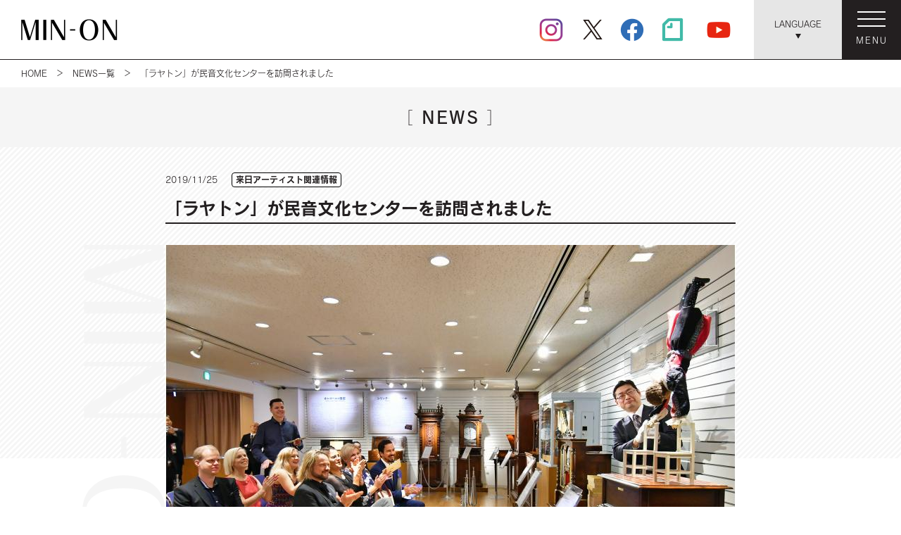

--- FILE ---
content_type: text/html; charset=UTF-8
request_url: https://www.min-on.or.jp/topics/detail_1163_.html
body_size: 26921
content:
<!DOCTYPE HTML>
<html lang="ja">
<head prefix="og: http://ogp.me/ns# fb: http://ogp.me/ns/fb# article: http://ogp.me/ns/article#">
<meta charset="utf-8">
<meta http-equiv="X-UA-Compatible" content="IE=edge">
<title>「ラヤトン」が民音文化センターを訪問されました｜NEWS｜一般財団法人 民主音楽協会</title>
<meta name="description" content="民音の公式サイトです。私たちは音楽芸術で&quot;世界&quot;を結び、&quot;地域&quot;を結び、&quot;世代&quot;を結び、友好の輪を広げながら、音楽を「平和の力」に、感動を「生きる力」に、希望あふれる人間文化の交流の場を提供してまいります。">
<meta name="keywords" content="学校コンサート,キッズフェスタ,音楽博物館,体験学習音楽会,東京国際指揮者コンクール,民音研究所,留学生音楽祭,タンゴ,文化交流,創立者池田大作先生,中国">
<meta name="format-detection" content="telephone=no">
<meta property="og:url" content="https://www.min-on.or.jp/topics/detail_1163_.html" />
<meta property="og:type" content="article" />
<meta property="og:title" content="「ラヤトン」が民音文化センターを訪問されました｜NEWS" />
<meta property="og:description" content="2019年11月7日、フィンランド共和国より日本・フィンランド外交関係樹立100周年を記念する日本公演のため…" />
<meta property="og:site_name" content="一般財団法人 民主音楽協会" />
<meta property="og:image" content="https://www.min-on.or.jp/img/release/191125160229_810x606.jpg" />
<link rel="icon" href="/common/img/favicon.ico">
<link rel="apple-touch-icon" sizes="180x180" href="/common/img/apple-touch-icon-180x180.png">
<link rel="stylesheet" href="/common/css/reset.css">
<link rel="stylesheet" href="/common/css/font-awesome.min.css">
<link rel="stylesheet" href="/common/css/style.css?181228">
<link rel="stylesheet" href="/common/css/animate.css">
<link rel="stylesheet" href="/common/css/jquery.fancybox.min.css">
<link rel="stylesheet" href="/common/css/slick.css">
<link href="https://fonts.googleapis.com/icon?family=Material+Icons" rel="stylesheet">
<link href="https://fonts.googleapis.com/css?family=Oswald:300,400,600,700" rel="stylesheet">
<script type="text/javascript" src="//webfont.fontplus.jp/accessor/script/fontplus.js?mi1Qrr4mh9c%3D&box=jHsDJ5sq~rc%3D&aa=1&ab=2" charset="utf-8"></script>
<script src="/common/js/jquery-3.3.1.min.js"></script>
<script src="/common/js/common.js"></script>
<script src="/common/js/footerFixed.js"></script>
<script src="/common/js/heightFixed.js"></script>
<script src="/common/js/jquery.fancybox.min.js"></script>
<script src="/common/js/slick.js"></script>
<script src="/common/js/js.cookie.js"></script>
<script src="/common/js/yubinbango.js"></script>
<script src="/common/js/jquery.lazyload.min.js"></script>
<script src="/common/js/countUp.min.js"></script>
<!--[if lt IE 9]>
<script src="/common/js/html5shiv.min.js"></script>
<script src="/common/js/jquery-1.12.4.min.js"></script>
<![endif]-->


<!-- Google Tag Manager -->
<script>(function(w,d,s,l,i){w[l]=w[l]||[];w[l].push({'gtm.start':
new Date().getTime(),event:'gtm.js'});var f=d.getElementsByTagName(s)[0],
j=d.createElement(s),dl=l!='dataLayer'?'&l='+l:'';j.async=true;j.src=
'https://www.googletagmanager.com/gtm.js?id='+i+dl;f.parentNode.insertBefore(j,f);
})(window,document,'script','dataLayer','GTM-PR58GTG');</script>
<!-- End Google Tag Manager -->

</head>

<body id="topicsDetail">

<!-- Google Tag Manager (noscript) -->
<noscript><iframe src="https://www.googletagmanager.com/ns.html?id=GTM-PR58GTG"
height="0" width="0" style="display:none;visibility:hidden"></iframe></noscript>
<!-- End Google Tag Manager (noscript) -->

<div id="navBg"></div>
<header id="header">
	<div id="headerMain" class="clearfix">
		<h1><a class="over" href="/">
			<img class="pc" src="/common/img/logo01.gif" alt="MIN-ON 一般財団法人 民主音楽協会">
			<img class="spInline" src="/common/img/logo01_sp.gif" alt="MIN-ON 一般財団法人 民主音楽協会" width="99" height="22">
		</a></h1>
		<div id="headerBtnWrapper" class="clearfix">
			<div id="languageBtnWrapper">
				<a id="languageBtn" class="over tdN" href="#" onclick="return false;"><span>LANGUAGE<br></span></a>
				<ul id="languageList">
					<li><a href="https://www.min-on.org/" class="over tdN">English</a></li>
					<li><a href="https://www.min-on.org/fr/" class="over tdN">Français</a></li>
					<li><a href="https://www.min-on.org/es/" class="over tdN">Español</a></li>
					<li><a href="https://www.min-on.org/ko/" class="over tdN">한국어</a></li>
					<li><a href="https://www.min-on.org/zh-hans/" class="over tdN">简体中文</a></li>
					<li><a href="https://www.min-on.org/zh-hant/" class="over tdN">繁體中文</a></li>
				</ul>
			</div>
			<a id="menuBtn" class="over tdN" href="#" onclick="return false;">
				<span>
					<span id="menuBtnIcon">
						<span></span>
						<span></span>
						<span></span>
					</span>
					<span id="menuBtnOpenTxt">MENU</span>
					<span id="menuBtnCloseTxt">CLOSE</span>
				</span>
			</a>
		</div>
		<div id="headerSns">
			<a class="over" href="https://www.instagram.com/min_on_official/" target="_blank">
				<img class="pc" src="/common/img/sns01.png" alt="Instagram">
				<img class="sp" src="/common/img/sns01_sp.png" alt="Instagram" width="27.5">
			</a>
			<a id="hd_twitter" class="over" href="https://twitter.com/minon_official/" target="_blank">
				<img src="/common/img/sns08.svg" alt="X" width="28" height="28"/>
			</a>
			<a class="over" href="https://www.facebook.com/MinOnConcertAssociation/" target="_blank">
				<img class="pc" src="/common/img/sns02.png" alt="Facebook">
				<img class="sp" src="/common/img/sns02_sp.png" alt="Facebook" width="22.5">
			</a>
			<a class="over pc" href="https://note.com/min_on/" target="_blank">
				<img class="pc" src="/common/img/sns00.png" alt="note">
			</a>
			<a class="over" href="https://www.youtube.com/channel/UCpRUH9jeJvYVjef7tklWQ-Q" target="_blank">
				<img class="pc" src="/common/img/sns03.png" alt="YouTube">
				<img class="sp" src="/common/img/sns03_sp.png" alt="YouTube" width="23.125">
			</a>
		</div>
	</div>
	<nav id="headerNav">
		<div id="headerNavWrapper">
			<div>
				<ul>
					<li><a class="over" href="/topics/"><img class="pc" src="/common/img/icon18.png" alt=""><img class="spInline" src="/common/img/icon18_sp.png" alt="" width="38" height="38"><span>NEWS</span></a></li>
					<li class="group">
						<a class="over" href="/#secPerformance"><img class="pc" src="/common/img/icon19.png" alt=""><img class="spInline" src="/common/img/icon19_sp.png" alt="" width="38" height="38"><span>公演案内</span></a>
						<ul>
							<li><a class="over" href="/play/">演目から探す</a></li>
							<li><a class="over" href="/play/calendar.html">カレンダーから探す</a></li>
							<li><a class="over" href="/play/past.html">これまでの公演</a></li>
						</ul>
					</li>
					<li class="group">
						<a class="over" href="/#secAbout"><img class="pc" src="/common/img/icon20.png" alt=""><img class="spInline" src="/common/img/icon20_sp.png" alt="" width="38" height="38"><span>民音について</span></a>
						<ul>
							<li><a class="over" href="/about/vision.html">民音がめざすもの</a></li>
							<li><a class="over" href="/about/outline.html">団体概要・センター</a></li>
							<li><a class="over" href="/history/years_history.html">民音のあゆみ</a></li>
						</ul>
					</li>
				</ul>
				<ul>
				</ul>
			</div>
			<div>
				<ul>
					<li class="group">
						<a class="over" href="/#outreachWrapper"><img class="pc" src="/common/img/icon21.png" alt=""><img class="spInline" src="/common/img/icon21_sp.png" alt="" width="38" height="38"><span>社会貢献</span></a>
						<ul>
							<li><a class="over" href="/outreach/museum.html">民音音楽博物館</a></li>
							<li><a class="over" href="/outreach/lectures.html">文化講演会</a></li>
							<li><a class="over" href="/outreach/momri.html">民音音楽博物館付属<br>民音研究所</a></li>
							<li><a class="over" href="/outreach/competititons.html">東京国際指揮者コンクール</a></li>
							<li><a class="over" href="/outreach/school_concerts.html">学校コンサート</a></li>
							<li><a class="over" href="/outreach/kids_festa.html">キッズフェスタ</a></li>
							<li><a class="over" href="/outreach/workshops.html">親子のための体験学習・音楽会</a></li>
							<li><a class="over" href="/outreach/international_students.html">留学生音楽祭</a></li>
							<li><a class="over" href="/outreach/overseas.html">海外派遣</a></li>
							<li><a class="over" href="/about/sustaining_members.html">法人賛助会員制度について</a></li>
						</ul>
					</li>
				</ul>
			</div>
			<div>
				<ul>
					<li class="group">
						<a class="over" href="/#secRecommend"><img class="pc" src="/common/img/icon22.png" alt=""><img class="spInline" src="/common/img/icon22_sp.png" alt="" width="38" height="38"><span>おすすめコンテンツ</span></a>
						<ul>
							<li><a class="over" href="/exchange/years_exchange.html">文化交流112ヵ国・地域</a></li>
							<li><a class="over" href="/music_journey/">MIN-ONミュージック・ジャーニー</a></li>
							<li><a class="over" href="/concert_reviews/">Concert Reviews</a></li>
							<li><a class="over" href="/quarterly/">広報誌「みんおんクォータリー」</a></li>
							<li><a class="over" href="javascript:openSubWin('/kids/','950','615')">民音キッズ</a></li>
							<li><a class="over" href="/museum/">ミュージアムショップ</a></li>
							<li><a class="over" href="/history/">History of MIN-ON</a></li>
							<!--<li><a class="over" href="#">MOMRIジャーナル</a></li>-->
						</ul>
					</li>
				</ul>
			</div>
			<div>
				<ul>
					<li class="group">
						<a class="over" href="/#secLink"><img class="pc" src="/common/img/icon23.png" alt=""><img class="spInline" src="/common/img/icon23_sp.png" alt="" width="38" height="38"><span>関連サイト</span></a>
						<ul>
							<li><a class="over" href="https://www.conductingtokyo.org/" target="_blank"><span class="vaM">東京国際指揮者コンクール&nbsp;</span><img class="pc vaM" src="/common/img/icon24.gif" alt=""><img class="spInline vaM" src="/common/img/icon24_sp.gif" alt="" width="11" height="10"></a></li>
							<li><a class="over" href="https://museum.min-on.or.jp/" target="_blank"><span class="vaM">民音音楽博物館&nbsp;</span><img class="pc vaM" src="/common/img/icon24.gif" alt=""><img class="spInline vaM" src="/common/img/icon24_sp.gif" alt="" width="11" height="10"></a></li>
							<li><a class="over" href="https://tango.min-on.or.jp/" target="_blank"><span class="vaM">民音タンゴ・シリーズ&nbsp;</span><img class="pc vaM" src="/common/img/icon24.gif" alt=""><img class="spInline vaM" src="/common/img/icon24_sp.gif" alt="" width="11" height="10"></a></li>
							<li><a class="over" href="https://china.min-on.or.jp/" target="_blank"><span class="vaM">民音：中国企画シリーズ&nbsp;</span><img class="pc vaM" src="/common/img/icon24.gif" alt=""><img class="spInline vaM" src="/common/img/icon24_sp.gif" alt="" width="11" height="10"></a></li>
							<li><a class="over" href="https://kids.min-on.or.jp/" target="_blank"><span class="vaM">民音キッズプロジェクト&nbsp;</span><img class="pc vaM" src="/common/img/icon24.gif" alt=""><img class="spInline vaM" src="/common/img/icon24_sp.gif" alt="" width="11" height="10"></a></li>
							<li><a class="over" href="https://www.min-on-plaza.com/" target="_blank"><span class="vaM">ネットショップ「みんおんプラザ」&nbsp;</span><img class="pc vaM" src="/common/img/icon24.gif" alt=""><img class="spInline vaM" src="/common/img/icon24_sp.gif" alt="" width="11" height="10"></a></li>
							<li><a class="over" href="https://institute.min-on.org/" target="_blank"><span class="vaM">民音音楽博物館付属<br>民音研究所&nbsp;</span><img class="pc vaM" src="/common/img/icon24.gif" alt=""><img class="spInline vaM" src="/common/img/icon24_sp.gif" alt="" width="11" height="10"></a></li>
						</ul>
					</li>
				</ul>
			</div>
			<div>
				<ul>
					<li><a class="over" href="/inquiry/">お問い合わせ</a></li>
					<!--<li><a class="over" href="#">サイトマップ</a></li>-->
					<li><a class="over" href="/privacy/">プライバシーポリシー</a></li>
					<li class="sp select05">
						<select onchange="location.href=value;">
							<option value="#">LANGUAGE</option>
							<option value="https://www.min-on.org/">English</option>
							<option value="https://www.min-on.org/fr/">Français</option>
							<option value="https://www.min-on.org/es/">Español</option>
							<option value="https://www.min-on.org/ko/">한국어</option>
							<option value="https://www.min-on.org/zh-hans/">简体中文</option>
							<option value="https://www.min-on.org/zh-hant/">繁體中文</option>
						</select>
					</li>
					<li>
						<form class="searchForm" action="/search/" method="get">
							<input class="sbox" name="q" type="text" placeholder="検索"/>
							<button type="submit" class="sbtn over"></button>
						</form>
					</li>
					<li>
						<div class="snsBox_menu flexAlign">
							<a class="over" href="https://www.instagram.com/min_on_official/" target="_blank">
								<img src="/common/img/sns04.png" alt="Instagram">
							</a>
							<a class="over" href="https://twitter.com/minon_official/" target="_blank">
								<img src="/common/img/sns09.svg" alt="X" width="40" height="40">
							</a>
							<a class="over" href="https://www.facebook.com/MinOnConcertAssociation/" target="_blank">
								<img src="/common/img/sns05.png" alt="Facebook">
							</a>
							<a class="over" href="https://note.com/min_on/" target="_blank">
								<img src="/common/img/sns07.png" alt="note">
							</a>
							<a class="over" href="https://www.youtube.com/channel/UCpRUH9jeJvYVjef7tklWQ-Q" target="_blank">
								<img src="/common/img/sns06.png" alt="YouTube">
							</a>
						</div>
					</li>
				</ul>
			</div>
		</div>
	</nav>
</header><main><div id="pankuzu">
	<p>
		<a href="../" class="over">HOME</a>　＞　<a href="./" class="over">NEWS一覧</a>　＞　「ラヤトン」が民音文化センターを訪問されました
	</p>
</div>

<div class="h2Wrapper">
	<h2 class="h2Title">
		<span class="fwL">［</span> NEWS <span class="fwL">］</span><br>
	</h2>
</div>

<section id="secNewsDetail">
	<div id="newsDetail">
		<div class="clearfix">
			<div class="dateTag">
				<span class="date">2019/11/25</span>
				<span class="tag">来日アーティスト関連情報</span>			</div>
		</div>
		<h3>「ラヤトン」が民音文化センターを訪問されました</h3>
		<div id="newsImg">
											<img src="/img/release/191125160229_810x606.jpg" alt="">
									</div>
		<div id="newsText">
			<div class="tinymce clearfix">
				<img style="margin: 10px;" src="https://www.min-on.or.jp/img/release/191125160204_mce.jpg" alt="" width="320" height="213" align="right">2019年11月7日、フィンランド共和国より日本・フィンランド外交関係樹立100周年を記念する日本公演のために来日したアカペラ・グループ「ラヤトン」（Rajaton）一行が民音文化センターを訪れました。<br><br>バリトンのアハティ・パウヌ氏（Mr. Ahti Paunu）は、当協会の推進する平和運動に深く共感し、今回の来日公演への意気込みを語りました。<br><br>懇談後、一行は民音音楽博物館を見学しました。<br>本公演は、12月1日(日)まで全国各地で開催されます。
			</div>
								</div>
					<a class="btn05" href="https://www.min-on.or.jp/special/2019/rajaton/" target="_blank">特設サイト</a>
						<div class="sns">
						<a href="https://www.facebook.com/sharer/sharer.php?u=https%3A%2F%2Fwww.min-on.or.jp%2Ftopics%2Fdetail_1163_.html"><img src="/common/img/facebook.png"></a>
			<a href="https://twitter.com/share?url=https%3A%2F%2Fwww.min-on.or.jp%2Ftopics%2Fdetail_1163_.html"><img src="/common/img/twitter.png"></a>
			<a href="http://line.me/R/msg/text/?https%3A%2F%2Fwww.min-on.or.jp%2Ftopics%2Fdetail_1163_.html"><img src="/common/img/line.png"></a>
		</div>
		<div id="backNewsList">
							<a class="over" href="./">＜　一覧へもどる</a>
					</div>
	</div>
</section></main>
<footer id="footer">
	<div id="sdgs">
		<a class="over" href="https://www.mofa.go.jp/mofaj/gaiko/oda/sdgs/about/" target="_blank">
			<img class="pc" src="/common/img/banner01.gif" alt="SUSTAINABLE DEVELOPMENT GOALS">
			<img class="spInline" src="/common/img/banner01_sp.gif" alt="SUSTAINABLE DEVELOPMENT GOALS" width="230" height="45">
			<span>
				民音は、「音楽で人々の心と心を結ぶ」との創立理念を基に、音楽をはじめとした芸術運動を通して世界各国との文化交流を推進し、「SDGs（エスディージーズ／持続可能な開発目標）」の達成に向けて貢献して参ります。
			</span>
		</a>
	</div>
	<nav id="footerNav">
		<div id="footerNavWrapper">
			<div>
				<a id="footerLogo" class="over" href="/">
					<img class="pc" src="/common/img/logo02.png" alt="MIN-ON 一般財団法人 民主音楽協会">
					<img class="spInline" src="/common/img/logo02_sp.png" alt="MIN-ON 一般財団法人 民主音楽協会" width="132" height="78">
				</a>
				<ul class="pc">
					<li><a class="over" href="/inquiry/">お問い合わせ</a></li>
					<!--<li><a class="over" href="#">サイトマップ</a></li>-->
					<li><a class="over" href="/privacy/">プライバシーポリシー</a></li>
					<li>
						<form class="searchForm" action="/search/" method="get">
							<input class="sbox" name="q" type="text" placeholder="検索"/>
							<button type="submit" class="sbtn over"></button>
						</form>
					</li>
				</ul>
			</div>
			<div>
				<ul>
					<li><a class="over" href="/topics/"><img class="pc" src="/common/img/icon18.png" alt=""><img class="spInline" src="/common/img/icon18_sp.png" alt="" width="38" height="38"><span>NEWS</span></a></li>
					<li class="group">
						<a class="over" href="/#secPerformance"><img class="pc" src="/common/img/icon19.png" alt=""><img class="spInline" src="/common/img/icon19_sp.png" alt="" width="38" height="38"><span>公演案内</span></a>
						<ul>
							<li><a class="over" href="/play/">演目から探す</a></li>
							<li><a class="over" href="/play/calendar.html">カレンダーから探す</a></li>
							<li><a class="over" href="/play/past.html">これまでの公演</a></li>
						</ul>
					</li>
					<li class="group">
						<a class="over" href="/#secAbout"><img class="pc" src="/common/img/icon20.png" alt=""><img class="spInline" src="/common/img/icon20_sp.png" alt="" width="38" height="38"><span>民音について</span></a>
						<ul>
							<li><a class="over" href="/about/vision.html">民音がめざすもの</a></li>
							<li><a class="over" href="/about/outline.html">団体概要・センター</a></li>
							<li><a class="over" href="/history/years_history.html">民音のあゆみ</a></li>
						</ul>
					</li>
				</ul>
				<ul>
				</ul>
			</div>
			<div>
				<ul>
					<li class="group">
						<a class="over" href="/#outreachWrapper"><img class="pc" src="/common/img/icon21.png" alt=""><img class="spInline" src="/common/img/icon21_sp.png" alt="" width="38" height="38"><span>社会貢献</span></a>
						<ul>
							<li><a class="over" href="/outreach/museum.html">民音音楽博物館</a></li>
							<li><a class="over" href="/outreach/lectures.html">文化講演会</a></li>
							<li><a class="over" href="/outreach/momri.html">民音音楽博物館付属<br>民音研究所</a></li>
							<li><a class="over" href="/outreach/competititons.html">東京国際指揮者コンクール</a></li>
							<li><a class="over" href="/outreach/school_concerts.html">学校コンサート</a></li>
							<li><a class="over" href="/outreach/kids_festa.html">キッズフェスタ</a></li>
							<li><a class="over" href="/outreach/workshops.html">親子のための体験学習・音楽会</a></li>
							<li><a class="over" href="/outreach/international_students.html">留学生音楽祭</a></li>
							<li><a class="over" href="/outreach/overseas.html">海外派遣</a></li>
							<li><a class="over" href="/about/sustaining_members.html">法人賛助会員制度について</a></li>
						</ul>
					</li>
				</ul>
			</div>
			<div>
				<ul>
					<li class="group">
						<a class="over" href="/#secRecommend"><img class="pc" src="/common/img/icon22.png" alt=""><img class="spInline" src="/common/img/icon22_sp.png" alt="" width="38" height="38"><span>おすすめコンテンツ</span></a>
						<ul>
							<li><a class="over" href="/exchange/years_exchange.html">文化交流112ヵ国・地域</a></li>
							<li><a class="over" href="/music_journey/">MIN-ONミュージック・ジャーニー</a></li>
							<li><a class="over" href="/concert_reviews/">Concert Reviews</a></li>
							<li><a class="over" href="/quarterly/">広報誌「みんおんクォータリー」</a></li>
							<li><a class="over" href="javascript:openSubWin('/kids/','950','615')">民音キッズ</a></li>
							<li><a class="over" href="/museum/">ミュージアムショップ</a></li>
							<li><a class="over" href="/history/">History of MIN-ON</a></li>
							<!--<li><a class="over" href="#">MOMRIジャーナル</a></li>-->
						</ul>
					</li>
				</ul>
			</div>
			<div>
				<ul>
					<li class="group">
						<a class="over" href="/#secLink"><img class="pc" src="/common/img/icon23.png" alt=""><img class="spInline" src="/common/img/icon23_sp.png" alt="" width="38" height="38"><span>関連サイト</span></a>
						<ul>
							<li><a class="over" href="https://www.conductingtokyo.org/" target="_blank"><span class="vaM">東京国際指揮者コンクール&nbsp;</span><img class="pc vaM" src="/common/img/icon24.gif" alt=""><img class="spInline vaM" src="/common/img/icon24_sp.gif" alt="" width="11" height="10"></a></li>
							<li><a class="over" href="https://museum.min-on.or.jp/" target="_blank"><span class="vaM">民音音楽博物館&nbsp;</span><img class="pc vaM" src="/common/img/icon24.gif" alt=""><img class="spInline vaM" src="/common/img/icon24_sp.gif" alt="" width="11" height="10"></a></li>
							<li><a class="over" href="https://tango.min-on.or.jp/" target="_blank"><span class="vaM">民音タンゴ・シリーズ&nbsp;</span><img class="pc vaM" src="/common/img/icon24.gif" alt=""><img class="spInline vaM" src="/common/img/icon24_sp.gif" alt="" width="11" height="10"></a></li>
							<li><a class="over" href="https://china.min-on.or.jp/" target="_blank"><span class="vaM">民音：中国企画シリーズ&nbsp;</span><img class="pc vaM" src="/common/img/icon24.gif" alt=""><img class="spInline vaM" src="/common/img/icon24_sp.gif" alt="" width="11" height="10"></a></li>
							<li><a class="over" href="https://kids.min-on.or.jp/" target="_blank"><span class="vaM">民音キッズプロジェクト&nbsp;</span><img class="pc vaM" src="/common/img/icon24.gif" alt=""><img class="spInline vaM" src="/common/img/icon24_sp.gif" alt="" width="11" height="10"></a></li>
							<li><a class="over" href="https://www.min-on-plaza.com/" target="_blank"><span class="vaM">ネットショップ「みんおんプラザ」&nbsp;</span><img class="pc vaM" src="/common/img/icon24.gif" alt=""><img class="spInline vaM" src="/common/img/icon24_sp.gif" alt="" width="11" height="10"></a></li>
							<li><a class="over" href="https://institute.min-on.org/" target="_blank"><span class="vaM">民音音楽博物館付属<br>民音研究所&nbsp;</span><img class="pc vaM" src="/common/img/icon24.gif" alt=""><img class="spInline vaM" src="/common/img/icon24_sp.gif" alt="" width="11" height="10"></a></li>
							<li>
								<div class="pc snsBox_footer flexAlign">
									<a class="over" href="https://www.instagram.com/min_on_official/" target="_blank">
										<img src="/common/img/sns04.png" alt="Instagram">
									</a>
									<a class="over" href="https://twitter.com/minon_official/" target="_blank">
										<img src="/common/img/sns09.svg" alt="X" width="40" height="40">
									</a>
									<a class="over" href="https://www.facebook.com/MinOnConcertAssociation/" target="_blank">
										<img src="/common/img/sns05.png" alt="Facebook">
									</a>
									<a class="over" href="https://note.com/min_on/" target="_blank">
										<img src="/common/img/sns07.png" alt="note">
									</a>
									<a class="over" href="https://www.youtube.com/channel/UCpRUH9jeJvYVjef7tklWQ-Q" target="_blank">
										<img src="/common/img/sns06.png" alt="YouTube">
									</a>
								</div>
							</li>
						</ul>
					</li>
				</ul>
			</div>
			<div class="sp">
				<ul>
					<li><a class="over" href="/inquiry/">お問い合わせ</a></li>
					<!--<li><a class="over" href="#">サイトマップ</a></li>-->
					<li><a class="over" href="/privacy/">プライバシーポリシー</a></li>
					<li>
						<form class="searchForm" action="/search/" method="get">
							<input class="sbox" name="q" type="text" placeholder="検索"/>
							<button type="submit" class="sbtn over"></button>
						</form>
					</li>
				</ul>
			</div>
			<div class="spFlex snsBox_footer">
				<a class="over" href="https://www.instagram.com/min_on_official/" target="_blank">
					<img src="/common/img/sns04_sp.png" alt="Instagram" width="37.5">
				</a>
				<a class="over" href="https://twitter.com/minon_official/" target="_blank">
					<img src="/common/img/sns09.svg" alt="X" width="40" height="40">
				</a>
				<a class="over" href="https://www.facebook.com/MinOnConcertAssociation/" target="_blank">
					<img src="/common/img/sns05_sp.png" alt="Facebook" width="37.5">
				</a>
				<a class="over" href="https://note.com/min_on/" target="_blank">
					<img src="/common/img/sns07_sp.png" alt="note" width="37.5">
				</a>
				<a class="over" href="https://www.youtube.com/channel/UCpRUH9jeJvYVjef7tklWQ-Q" target="_blank">
					<img src="/common/img/sns06_sp.png" alt="YouTube" width="37.5">
				</a>
			</div>
		</div>
	</nav>
	<div id="footerCopyright">
		<small class="fwDB">Copyright(C) MIN-ON CONCERT ASSOCIATION<br class="spInline"> ALL RIGHTS RESERVED.</small>
	</div>
	<a id="footerPagetop" class="scroll fwDB" href="#header">
		<img class="pc" src="/common/img/icon11.png" alt=""><img class="spInline" src="/common/img/icon11_sp.png" alt="" width="22" height="12"><br>PAGE TOP
	</a>
</footer>

</body>
</html>

--- FILE ---
content_type: text/css
request_url: https://www.min-on.or.jp/common/css/style.css?181228
body_size: 268311
content:
html{-webkit-text-size-adjust:100%}body{font-family:"RodinPro-M","ヒラギノ角ゴPro W3","Hiragino Kaku Gothic Pro",Osaka,"メイリオ",Meiryo,"ＭＳ Ｐゴシック","MS PGothic",Arial,Helvetica,Verdana,sans-serif;font-size:14px;line-height:1.6;color:#231f20;min-width:375px}.sp{display:none !important}.spInline{display:none !important}.spIB{display:none !important}.spFlex{display:none !important}.snsBox_footer{display:flex;justify-content:space-between;align-items:center;flex-wrap:wrap;max-width:221px;margin:40px 0px}.snsBox_footer>a{width:40px;margin-bottom:15px}.snsBox_menu{display:flex;justify-content:space-between;align-items:center;flex-wrap:wrap;max-width:221px;margin:40px 0px}.snsBox_menu>a{width:40px;margin:0px 10px 20px}@media screen and (max-width: 1024px){.pc_only{display:none !important}}@media screen and (max-width: 768px){.pc{display:none !important}.sp{display:block !important}.spInline{display:inline !important}.spIB{display:inline-block !important}.spFlex{display:flex !important}.snsBox_footer{justify-content:flex-start;max-width:100%;margin:30px 15px}.snsBox_footer>a{margin:0px 15px 0px 0px}.snsBox_menu{justify-content:flex-start;max-width:100%;margin:30px 0px}.snsBox_menu>a{margin:0px 15px 0px 0px}}a{color:inherit;text-decoration:none;-webkit-tap-highlight-color:rgba(0,0,0,0)}a:active,a:focus{text-decoration:none}a.hovered{text-decoration:underline}.fwL{font-family:"RodinPro-L","ヒラギノ角ゴPro W3","Hiragino Kaku Gothic Pro",Osaka,"メイリオ",Meiryo,"ＭＳ Ｐゴシック","MS PGothic",Arial,Helvetica,Verdana,sans-serif;font-weight:normal}.fwN,#donation section form>div#customerInfo>div label .anno,#donation section form>div.customerInfo>div label .anno,#search #contents #searchResult .gsc-control-cse .gsc-results .gsc-cursor-box .gsc-cursor-page,#momri_journal #secMomriJournal #journalList li .list02 dd,#momri_journal #secMomriJournal #journalList li .list02 .contents,#momri_journalDetail #secMomriJournalDetail .main .detailList .list02 p,#momri_journalDetail #secMomriJournalDetail .main .detailList .list03 p,#inquiry #secInquiry,#inquiry #secConfirm,#inquiry #secSubmit,#concert_reviews #secConcertReview .reviewList .list02 dd,#concert_reviews #secConcertReview .reviewList .list02 .contents,#concert_reviewsDetail #secReviewDetail .main .detailList .list02 p,#concert_reviewsDetail #secReviewDetail .main .detailList .list03 p,#quarterly #secIntroduction>div #introductionList>div:nth-child(2) dl dd,#quarterly #secIntroduction>div #introductionList>div:nth-child(2) .contents,#historyDetail #secDetail>div h3 span:first-child,#historyDetail #secDetail>div .table01 tr td:last-child,#outreach #secDetail section>div>p,#tohoku_concerts_list #secConcertList .sentence>ul>li>div ul li ul li,#momri #secResearcher>div>div p,#momri #secMomri>div>div>div p,#momri #secMomri>div>div>div ul li,#past #secPast,#footer #footerNav #footerNavWrapper>div>ul>li>ul li,#header #headerNav #headerNavWrapper>div>ul>li>ul li,.select01 select,.select02 select,.select03 select,.select05 select,.input01::placeholder,.input02::placeholder{font-family:"RodinPro-M","ヒラギノ角ゴPro W3","Hiragino Kaku Gothic Pro",Osaka,"メイリオ",Meiryo,"ＭＳ Ｐゴシック","MS PGothic",Arial,Helvetica,Verdana,sans-serif;font-weight:normal}.fwDB,#donation .h2Wrapper .h2Title,#donation section form #donationTable tr:last-child td,#search .h2Wrapper .h2Title,#privacy_policy .h2Wrapper .h2Title,#privacy_policy #secPrivacy h3,#museum .h2Wrapper .h2Title,#momri_journal .h2Wrapper .h2Title,#momri_journalDetail .h2Wrapper .h2Title,#inquiry .h2Wrapper .h2Title,#concert_reviews .h2Wrapper .h2Title,#concert_reviewsDetail .h2Wrapper .h2Title,#quarterly .h2Wrapper .h2Title,#vision #secVision .sentence p,#historyDetail #secDetail>div .table01 tr th,#historyDetail #secDetail>div .table01 tr td,#outreach #secTitle .h2Wrapper h3,#outreach #secTitle p,#momri #secTitle .h2Wrapper h3,#momri #secTitle .h2Wrapper .subtitle,#momri #secTitle p,#momri #secResearcher>div>div h5,#play #secPerformanceList #calendarList .prev>a>div .year,#play #secPerformanceList #calendarList .prev>div>div .year,#play #secPerformanceList #calendarList .next>a>div .year,#play #secPerformanceList #calendarList .next>div>div .year,#play #secPerformanceList #calendarList .prev>a>div .month,#play #secPerformanceList #calendarList .prev>div>div .month,#play #secPerformanceList #calendarList .next>a>div .month,#play #secPerformanceList #calendarList .next>div>div .month,#play #secPerformanceList #calendarList .now .year,#play #secPerformanceList #calendarList .now .month span,#musicjourney .h2Wrapper .h2Title,#top #mainimgWrapper #mainimgList .mainimg p span,.btn01,.btn02,.btn03,.btn04,.btn05,.btn06,.btn07,.btn08,.btn09,.btn10,.btn11,.btn11_nopdf,.btn12,.btn12_nopdf,.btn13,.btn14,.btn15,.btn16,.btn17,.btn18,.btn19,.btn20,.btn21,.btn22,.btn23,.btn24,.h2Title,#inquiry #secInquiry form #button button[type=submit],#inquiry #secConfirm form #button button[type=submit],#inquiry #secInquiry form #button button[type=reset],#inquiry #secConfirm form #button button[type=button],#years_history #yearList>li .playListWrapper .playList li>div .pamphletBtn,#years_history #yearList>li .playListWrapper .closeBtn,#years_exchange #yearList>li .playListWrapper .playList li>div .pamphletBtn,#years_exchange #yearList>li .playListWrapper .closeBtn,#top #secPerformance #performanceSearchBtn{font-family:"RodinPro-DB","ヒラギノ角ゴPro W3","Hiragino Kaku Gothic Pro",Osaka,"メイリオ",Meiryo,"ＭＳ Ｐゴシック","MS PGothic",Arial,Helvetica,Verdana,sans-serif;font-weight:bold}.fwB,#donation section form>div h3,#donation section form>div .required,#donation section form>div#customerInfo>h4,#donation section form>div.customerInfo>h4,#donation section form>div#customerInfo>div label,#donation section form>div.customerInfo>div label,#donation section form>div #privacy>div h4,#donation section form>div #privacy>div h5,#sustaining_members #secGreeting>h3,#sustaining_members #secAbout>h3,#sustaining_members #secGreeting .fee h4 span,#sustaining_members #secAbout .fee h4 span,#sustaining_members #secGreeting .fee ul li>h5,#sustaining_members #secAbout .fee ul li>h5,#sustaining_members #secGreeting .fee ul li>p,#sustaining_members #secAbout .fee ul li>p,#sustaining_members #secMember01>h3,#sustaining_members #secMember02>h3,#search #contents #searchResult h2 #searchWord,#museum #secMuseumShop #secBeige #secRecommendList .title,#museum #secMuseumShop #secIntroduction #minon_plaza_sentence h3,#museum #secMuseumShop #secIntroduction #minon_plaza_sentence p span,#momri_journal #secMomriJournal #journalList li .list02 .performTitle,#momri_journal #secMomriJournal #journalList li .list02 dd span,#momri_journalDetail #secMomriJournalDetail .main .detailList_long .title01,#momri_journalDetail #secMomriJournalDetail .main .detailList .list02 .name span,#inquiry #secInquiry form #inquiryTable tr th .required,#inquiry #secConfirm form #inquiryTable tr th .required,#concert_reviews #secConcertReview .reviewList .list02 .performTitle,#concert_reviews #secConcertReview .reviewList .list02 dd span,#concert_reviewsDetail #secReviewDetail .main .detailList_long .title01,#concert_reviewsDetail #secReviewDetail .main .detailList .list02 .name span,#quarterly #secIntroduction>div h3,#quarterly #secIntroduction>div #introductionList>div:nth-child(2) .title_new,#quarterly #secIntroduction>div #introductionList>div:nth-child(2) dl dt,#quarterly #secIntroduction>div #introductionList>div:nth-child(2) .item,#quarterly #secBackNumberList>div h3,#quarterly #secBackNumberList>div #backNumberList li .number,#historyDetail #secDetail>div .answer span,#outreach #secData>ul>li>div h4,#outreach #secData>ul>li>div .data,#outreach #secDetail h4,#outreach #secDetail section>div .title .name,#outreach #secHistory h4,#tohoku_concerts_list #secConcertList .sentence h3,#tohoku_concerts_list #secConcertList .sentence>ul>li>div h4,#momri #secData>ul>li>div h4,#momri #secHistory h4,#momri #secResearcher h4,#momri #secMomri h4,#momri #secMomri>div>div h5,#play #secPerformanceList #performanceList li .performanceText .title,#play #secPerformanceList #calendarList .now .month,#play #secPerformanceList #performanceCalendarList li .performanceInfo .performanceText>div .title,#play .infoTable .summary td .ticket a span,#playDetail .infoTable .summary td .ticket a span,#playDetail #secPerformanceDetail>h3,#playDetail #secPerformanceDetail .detailImg a,#playDetail #secPerformanceList h4,#past #secPast>ul>li .yearWrapper h3,#past #secPast>ul>li .allPics h3,#past #secPast>ul>li .nonePics h3,#topicsDetail #secNewsDetail #newsDetail .dateTag .tag,#topicsDetail #secNewsDetail #newsDetail>h3,#top #mainimgWrapper #mainimgScrollIcon a p,#top #secNews #newsWrapper #infoList li span,#top #secPerformance #performanceList li .performanceText .title,#top #secAbout #aboutWrapper #aboutList li a p,#top #secOutreach #outreachWrapper #outreachList li a .outreachText h3,#footer #footerNav #footerNavWrapper>div>ul>li,#header #headerNav #headerNavWrapper>div>ul>li,.checkBox02 span,.checkBox03 span,.hoverDetail,#newsList li a .newsImg .site,#newsList li a .newsImg .join,#newsList li a .newsImg .movie,#newsList li a .newsText .dateTag .date,#newsList li a .newsText .dateTag .tag,.tinymce b,.tinymce strong,.tinymce h1,.tinymce h2,.tinymce h3,.tinymce h4,.tinymce h5,.tinymce h6{font-family:"RodinPro-B","ヒラギノ角ゴPro W3","Hiragino Kaku Gothic Pro",Osaka,"メイリオ",Meiryo,"ＭＳ Ｐゴシック","MS PGothic",Arial,Helvetica,Verdana,sans-serif;font-weight:bold}.ffOswald{font-family:"Oswald","RodinPro-M","ヒラギノ角ゴPro W3","Hiragino Kaku Gothic Pro",Osaka,"メイリオ",Meiryo,"ＭＳ Ｐゴシック","MS PGothic",Arial,Helvetica,Verdana,sans-serif}.ffOswald.fwL{font-family:"Oswald","RodinPro-L","ヒラギノ角ゴPro W3","Hiragino Kaku Gothic Pro",Osaka,"メイリオ",Meiryo,"ＭＳ Ｐゴシック","MS PGothic",Arial,Helvetica,Verdana,sans-serif;font-weight:300}.ffOswald.fwDB{font-family:"Oswald","RodinPro-DB","ヒラギノ角ゴPro W3","Hiragino Kaku Gothic Pro",Osaka,"メイリオ",Meiryo,"ＭＳ Ｐゴシック","MS PGothic",Arial,Helvetica,Verdana,sans-serif;font-weight:600}.ffOswald.fwB{font-family:"Oswald","RodinPro-B","ヒラギノ角ゴPro W3","Hiragino Kaku Gothic Pro",Osaka,"メイリオ",Meiryo,"ＭＳ Ｐゴシック","MS PGothic",Arial,Helvetica,Verdana,sans-serif;font-weight:bold}.ffHelvetica{font-family:"HelveticaLTPro-Condensed","ヒラギノ角ゴPro W3","Hiragino Kaku Gothic Pro",Osaka,"メイリオ",Meiryo,"ＭＳ Ｐゴシック","MS PGothic",Arial,Helvetica,Verdana,sans-serif}.fzSS{font-size:70%}.fzS{font-size:85%}.fzL{font-size:115%}.fzLL{font-size:130%}.tdU{text-decoration:underline !important}.tdN{text-decoration:none !important}.taL{text-align:left !important}.taC{text-align:center !important}.taR{text-align:right !important}.vaT{vertical-align:top !important}.vaM{vertical-align:middle !important}.vaB{vertical-align:bottom !important}.flL{float:left}.flR{float:right}.clear{clear:both}.mt00{margin-top:0 !important}.mt05{margin-top:5px !important}.mt10{margin-top:10px !important}.mt12{margin-top:12px !important}.mt15{margin-top:15px !important}.mt20{margin-top:20px !important}.mt25{margin-top:25px !important}.mt30{margin-top:30px !important}.mt35{margin-top:35px !important}.mt40{margin-top:40px !important}.mt45{margin-top:45px !important}.mt50{margin-top:50px !important}.mt55{margin-top:55px !important}.mt60{margin-top:60px !important}.mt65{margin-top:65px !important}.mt70{margin-top:70px !important}.mt75{margin-top:75px !important}.mt80{margin-top:80px !important}.mt85{margin-top:85px !important}.mr00{margin-right:0 !important}.mr05{margin-right:5px !important}.mr10{margin-right:10px !important}.mr12{margin-right:12px !important}.mr15{margin-right:15px !important}.mr20{margin-right:20px !important}.mr25{margin-right:25px !important}.mr30{margin-right:30px !important}.mr35{margin-right:35px !important}.mr40{margin-right:40px !important}.mr45{margin-right:45px !important}.mr50{margin-right:50px !important}.mb00{margin-bottom:0 !important}.mb05{margin-bottom:5px !important}.mb10{margin-bottom:10px !important}.mb12{margin-bottom:12px !important}.mb15{margin-bottom:15px !important}.mb20{margin-bottom:20px !important}.mb25{margin-bottom:25px !important}.mb30{margin-bottom:30px !important}.mb35{margin-bottom:35px !important}.mb40{margin-bottom:40px !important}.mb45{margin-bottom:45px !important}.mb50{margin-bottom:50px !important}.mb55{margin-bottom:55px !important}.mb60{margin-bottom:60px !important}.mb65{margin-bottom:65px !important}.mb70{margin-bottom:70px !important}.mb75{margin-bottom:75px !important}.mb80{margin-bottom:80px !important}.mb85{margin-bottom:85px !important}.ml00{margin-left:0 !important}.ml02{margin-left:2px !important}.ml05{margin-left:5px !important}.ml10{margin-left:10px !important}.ml12{margin-left:12px !important}.ml15{margin-left:15px !important}.ml20{margin-left:20px !important}.ml25{margin-left:25px !important}.ml30{margin-left:30px !important}.ml35{margin-left:35px !important}.ml40{margin-left:40px !important}.ml45{margin-left:45px !important}.ml50{margin-left:50px !important}.pt00{padding-top:0 !important}.pt05{padding-top:5px !important}.pt10{padding-top:10px !important}.pt12{padding-top:12px !important}.pt15{padding-top:15px !important}.pt20{padding-top:20px !important}.pt25{padding-top:25px !important}.pt30{padding-top:30px !important}.pt35{padding-top:35px !important}.pt40{padding-top:40px !important}.pt45{padding-top:45px !important}.pt50{padding-top:50px !important}.pt55{padding-top:55px !important}.pt60{padding-top:60px !important}.pt65{padding-top:65px !important}.pt70{padding-top:70px !important}.pt75{padding-top:75px !important}.pr00{padding-right:0 !important}.pr05{padding-right:5px !important}.pr10{padding-right:10px !important}.pr12{padding-right:12px !important}.pr15{padding-right:15px !important}.pr20{padding-right:20px !important}.pr25{padding-right:25px !important}.pr30{padding-right:30px !important}.pr35{padding-right:35px !important}.pr40{padding-right:40px !important}.pr45{padding-right:45px !important}.pr50{padding-right:50px !important}.pb00{padding-bottom:0 !important}.pb05{padding-bottom:5px !important}.pb10{padding-bottom:10px !important}.pb12{padding-bottom:12px !important}.pb15{padding-bottom:15px !important}.pb20{padding-bottom:20px !important}.pb25{padding-bottom:25px !important}.pb30{padding-bottom:30px !important}.pb35{padding-bottom:35px !important}.pb40{padding-bottom:40px !important}.pb45{padding-bottom:45px !important}.pb50{padding-bottom:50px !important}.pl00{padding-left:0 !important}.pl05{padding-left:5px !important}.pl10{padding-left:10px !important}.pl12{padding-left:12px !important}.pl15{padding-left:15px !important}.pl20{padding-left:20px !important}.pl25{padding-left:25px !important}.pl30{padding-left:30px !important}.pl35{padding-left:35px !important}.pl40{padding-left:40px !important}.pl45{padding-left:45px !important}.pl50{padding-left:50px !important}.clearfix,#historyDetail #secDetail>div .imgWrapper01,#historyDetail #secDetail>div .imgWrapper04,#historyDetail #secDetail>div .imgWrapper07{display:block;min-height:1px;position:relative}.clearfix:after,#historyDetail #secDetail>div .imgWrapper01:after,#historyDetail #secDetail>div .imgWrapper04:after,#historyDetail #secDetail>div .imgWrapper07:after{clear:both;content:".";display:block;height:0;visibility:hidden}* html .clearfix,#historyDetail html #secDetail>div .imgWrapper01,#historyDetail #secDetail>div html .imgWrapper01,#historyDetail html #secDetail>div .imgWrapper04,#historyDetail #secDetail>div html .imgWrapper04,#historyDetail html #secDetail>div .imgWrapper07,#historyDetail #secDetail>div html .imgWrapper07{height:1px}.flexDummy{height:0 !important;padding-top:0 !important;padding-bottom:0 !important;margin-top:0 !important;margin-bottom:0 !important;border:none !important}.buttonReset,#search #contents #searchInput form button,#inquiry #secInquiry form #button button,#inquiry #secConfirm form #button button,#play #secPerformanceList #searchWrapper form #freeword button,#play .daterangepicker.auto-apply .drp-buttons .cancelBtn,#top #mainimgWrapper #mainimgList .mainimgDots li button,.btn22,.btn23,.btn24,.searchForm .sbtn{color:inherit;background-color:rgba(0,0,0,0);border:none;cursor:pointer;outline:none;padding:0;appearance:none}.selectReset,.select01 select,.select02 select,.select03 select,.select05 select,.select06 select{-moz-appearance:none;-webkit-appearance:none;appearance:none;border-radius:0;border:0;margin:0;padding:0;background:none rgba(0,0,0,0);vertical-align:middle;font-size:inherit;color:inherit;box-sizing:content-box;cursor:pointer}.selectReset::-ms-expand,.select01 select::-ms-expand,.select02 select::-ms-expand,.select03 select::-ms-expand,.select05 select::-ms-expand,.select06 select::-ms-expand{display:none}.inputTextReset,#donation section form>div input[type=number],#donation section form>div input[type=text],#donation section form>div input[type=tel],#search #contents #searchInput form input,#inquiry #secInquiry form #inquiryTable tr td textarea,#inquiry #secInquiry form #inquiryTable tr td input,.input01,.input02,.checkBox01 input,.checkBox02 input,.checkBox03 input,.searchForm .sbox{font-family:"ヒラギノ角ゴPro W3","Hiragino Kaku Gothic Pro",Osaka,"メイリオ",Meiryo,"ＭＳ Ｐゴシック","MS PGothic",Arial,Helvetica,Verdana,sans-serif;padding:0;margin:0;border:none;border-radius:0;outline:none;background:none;-webkit-appearance:none;appearance:none}.material-icons,#outline #secOutline .sentence table tr .link_grey:before,#years_exchange #yearList>li .countryList>li>.countryWrapper>h4>a:after,#years_exchange #yearList>li .countryList>li>.countryWrapper>h4>a.open:after{font-family:"Material Icons";font-weight:normal;font-style:normal;font-size:inherit;line-height:1;letter-spacing:normal;text-transform:none;display:inline-block;white-space:nowrap;word-wrap:normal;direction:ltr;-webkit-font-feature-settings:"liga";-webkit-font-smoothing:antialiased}#exchange .h2Wrapper,#exchangeDetail .h2Wrapper{background:#f4ebdb;padding:30px 0px}#exchange .h2Wrapper .h2Title,#exchangeDetail .h2Wrapper .h2Title{font-size:24px}@media screen and (max-width: 768px){#exchange .h2Wrapper,#exchangeDetail .h2Wrapper{padding:25px 0px}#exchange .h2Wrapper .h2Title,#exchangeDetail .h2Wrapper .h2Title{font-size:19px}}#exchange #secVol .volItem,#exchangeDetail #secVol .volItem{background:#fbf7f0;margin-top:40px;display:flex}#exchange #secVol .volItem>img,#exchangeDetail #secVol .volItem>img{align-self:flex-start;width:300px;height:380px}#exchange #secVol .volItem>div,#exchangeDetail #secVol .volItem>div{position:relative;width:calc(100% - 300px)}#exchange #secVol .volItem>div h3,#exchangeDetail #secVol .volItem>div h3{font-size:20px;display:table;width:100%;padding:0px 20px;box-sizing:border-box}#exchange #secVol .volItem>div h3>span,#exchangeDetail #secVol .volItem>div h3>span{padding:10px 0px}#exchange #secVol .volItem>div h3 .vol,#exchangeDetail #secVol .volItem>div h3 .vol{font-size:16px;font-weight:normal;display:table-cell;vertical-align:middle;width:75px;padding-right:20px;text-align:right}#exchange #secVol .volItem>div h3 .vol span,#exchangeDetail #secVol .volItem>div h3 .vol span{font-size:34px}#exchange #secVol .volItem>div h3 .vol+span,#exchangeDetail #secVol .volItem>div h3 .vol+span{display:table-cell;vertical-align:middle}#exchange #secVol .volItem>div>div,#exchangeDetail #secVol .volItem>div>div{padding:15px 35px;margin-bottom:100px}#exchange #secVol .volItem>div>div h4,#exchangeDetail #secVol .volItem>div>div h4{font-size:34px}#exchange #secVol .volItem>div>div h5,#exchangeDetail #secVol .volItem>div>div h5{margin-top:5px;font-size:20px}#exchange #secVol .volItem>div>div p,#exchangeDetail #secVol .volItem>div>div p{margin-top:20px;font-size:14px}#exchange #secVol .volItem>div>div .date,#exchangeDetail #secVol .volItem>div>div .date{font-size:12px;position:absolute;bottom:38px;right:35px}#exchange #secVol .volItem>div>div .btnWrapper,#exchangeDetail #secVol .volItem>div>div .btnWrapper{position:absolute;bottom:30px;left:0;right:0;margin:auto;text-align:center}#exchange #secVol .volItem>div>div .btnWrapper .btn06,#exchangeDetail #secVol .volItem>div>div .btnWrapper .btn06{width:230px}@media screen and (max-width: 1024px){#exchange #secVol .volItem>div>div .date,#exchangeDetail #secVol .volItem>div>div .date{position:static;text-align:right}}@media screen and (max-width: 768px){#exchange #secVol .volItem,#exchangeDetail #secVol .volItem{display:block;margin-top:25px}#exchange #secVol .volItem>img,#exchangeDetail #secVol .volItem>img{width:120px;height:140px}#exchange #secVol .volItem>div,#exchangeDetail #secVol .volItem>div{width:auto}#exchange #secVol .volItem>div h3,#exchangeDetail #secVol .volItem>div h3{display:block;width:calc(100% - 120px);position:absolute;top:-140px;right:0px;height:140px;padding:10px 15px}#exchange #secVol .volItem>div h3>span,#exchangeDetail #secVol .volItem>div h3>span{padding:0px}#exchange #secVol .volItem>div h3 .vol,#exchangeDetail #secVol .volItem>div h3 .vol{display:block;font-size:12px;text-align:left;width:auto;padding-right:0px}#exchange #secVol .volItem>div h3 .vol span,#exchangeDetail #secVol .volItem>div h3 .vol span{font-size:25px}#exchange #secVol .volItem>div h3 .vol+span,#exchangeDetail #secVol .volItem>div h3 .vol+span{display:block;font-size:16px;margin-top:5px}#exchange #secVol .volItem>div>div,#exchangeDetail #secVol .volItem>div>div{padding:15px 20px;margin-bottom:0px}#exchange #secVol .volItem>div>div h4,#exchangeDetail #secVol .volItem>div>div h4{font-size:17px}#exchange #secVol .volItem>div>div h5,#exchangeDetail #secVol .volItem>div>div h5{margin-top:5px;font-size:14px}#exchange #secVol .volItem>div>div p,#exchangeDetail #secVol .volItem>div>div p{margin-top:10px;font-size:14px}#exchange #secVol .volItem>div>div .date,#exchangeDetail #secVol .volItem>div>div .date{font-size:10px;position:static;text-align:right}#exchange #secVol .volItem>div>div .btnWrapper,#exchangeDetail #secVol .volItem>div>div .btnWrapper{margin:15px auto;position:relative;bottom:auto;left:auto;right:auto}#exchange #secVol .volItem>div>div .btnWrapper .btn06,#exchangeDetail #secVol .volItem>div>div .btnWrapper .btn06{width:275px}}#exchange #secVol .volItem.vol01 h3,#exchangeDetail #secVol .volItem.vol01 h3{background:#f7e188}#exchange #secVol .volItem.vol01 h4,#exchangeDetail #secVol .volItem.vol01 h4{color:#d0a90c}#exchange #secPage.vol01 a,#exchangeDetail #secPage.vol01 a{border-color:#f7e188}#exchange #secPage.vol01 a span:first-child,#exchangeDetail #secPage.vol01 a span:first-child{background:#f7e188}#exchange #secPage.vol01 a.hovered,#exchangeDetail #secPage.vol01 a.hovered{background:#fff}#exchange #secPage.vol01 a.active,#exchangeDetail #secPage.vol01 a.active{background:#fff}#exchange #secDetail.vol01>div h3,#exchangeDetail #secDetail.vol01>div h3{border-top-color:#f7e188}#exchange #secDetail.vol01>div h3 span:first-child,#exchangeDetail #secDetail.vol01>div h3 span:first-child{background:#f7e188}#exchange #secDetail.vol01>div .answer span,#exchangeDetail #secDetail.vol01>div .answer span{color:#d0a90c}#exchange #secVol .volItem.vol02 h3,#exchangeDetail #secVol .volItem.vol02 h3{background:#99bdca}#exchange #secVol .volItem.vol02 h4,#exchangeDetail #secVol .volItem.vol02 h4{color:#5290a7}#exchange #secPage.vol02 a,#exchangeDetail #secPage.vol02 a{border-color:#99bdca}#exchange #secPage.vol02 a span:first-child,#exchangeDetail #secPage.vol02 a span:first-child{background:#99bdca}#exchange #secPage.vol02 a.hovered,#exchangeDetail #secPage.vol02 a.hovered{background:#fff}#exchange #secPage.vol02 a.active,#exchangeDetail #secPage.vol02 a.active{background:#fff}#exchange #secDetail.vol02>div h3,#exchangeDetail #secDetail.vol02>div h3{border-top-color:#99bdca}#exchange #secDetail.vol02>div h3 span:first-child,#exchangeDetail #secDetail.vol02>div h3 span:first-child{background:#99bdca}#exchange #secDetail.vol02>div .answer span,#exchangeDetail #secDetail.vol02>div .answer span{color:#5290a7}#exchange #secVol .volItem.vol03 h3,#exchangeDetail #secVol .volItem.vol03 h3{background:#b2d4c5}#exchange #secVol .volItem.vol03 h4,#exchangeDetail #secVol .volItem.vol03 h4{color:#62ae8d}#exchange #secPage.vol03 a,#exchangeDetail #secPage.vol03 a{border-color:#b2d4c5}#exchange #secPage.vol03 a span:first-child,#exchangeDetail #secPage.vol03 a span:first-child{background:#b2d4c5}#exchange #secPage.vol03 a.hovered,#exchangeDetail #secPage.vol03 a.hovered{background:#effbf6}#exchange #secPage.vol03 a.active,#exchangeDetail #secPage.vol03 a.active{background:#d9e8e1}#exchange #secDetail.vol03>div h3,#exchangeDetail #secDetail.vol03>div h3{border-top-color:#b2d4c5}#exchange #secDetail.vol03>div h3 span:first-child,#exchangeDetail #secDetail.vol03>div h3 span:first-child{background:#b2d4c5}#exchange #secDetail.vol03>div .answer span,#exchangeDetail #secDetail.vol03>div .answer span{color:#62ae8d}#exchange #secVol .volItem.vol04 h3,#exchangeDetail #secVol .volItem.vol04 h3{background:#d3c4e1}#exchange #secVol .volItem.vol04 h4,#exchangeDetail #secVol .volItem.vol04 h4{color:#8957b7}#exchange #secPage.vol04 a,#exchangeDetail #secPage.vol04 a{border-color:#d3c4e1}#exchange #secPage.vol04 a span:first-child,#exchangeDetail #secPage.vol04 a span:first-child{background:#d3c4e1}#exchange #secPage.vol04 a.hovered,#exchangeDetail #secPage.vol04 a.hovered{background:#f3eef8}#exchange #secPage.vol04 a.active,#exchangeDetail #secPage.vol04 a.active{background:#e3d6f0}#exchange #secDetail.vol04>div h3,#exchangeDetail #secDetail.vol04>div h3{border-top-color:#d3c4e1}#exchange #secDetail.vol04>div h3 span:first-child,#exchangeDetail #secDetail.vol04>div h3 span:first-child{background:#d3c4e1}#exchange #secDetail.vol04>div .answer span,#exchangeDetail #secDetail.vol04>div .answer span{color:#8957b7}#exchange #secVol .volItem.vol05 h3,#exchangeDetail #secVol .volItem.vol05 h3{background:#ebc0b3}#exchange #secVol .volItem.vol05 h4,#exchangeDetail #secVol .volItem.vol05 h4{color:#c76041}#exchange #secPage.vol05 a,#exchangeDetail #secPage.vol05 a{border-color:#ebc0b3}#exchange #secPage.vol05 a span:first-child,#exchangeDetail #secPage.vol05 a span:first-child{background:#ebc0b3}#exchange #secPage.vol05 a.hovered,#exchangeDetail #secPage.vol05 a.hovered{background:#fbe8e2}#exchange #secPage.vol05 a.active,#exchangeDetail #secPage.vol05 a.active{background:#faccbe}#exchange #secDetail.vol05>div h3,#exchangeDetail #secDetail.vol05>div h3{border-top-color:#ebc0b3}#exchange #secDetail.vol05>div h3 span:first-child,#exchangeDetail #secDetail.vol05>div h3 span:first-child{background:#ebc0b3}#exchange #secDetail.vol05>div .answer span,#exchangeDetail #secDetail.vol05>div .answer span{color:#c76041}#exchange #secVol .volItem.vol06 h3,#exchangeDetail #secVol .volItem.vol06 h3{background:#ebcb92}#exchange #secVol .volItem.vol06 h4,#exchangeDetail #secVol .volItem.vol06 h4{color:#e19a1a}#exchange #secPage.vol06 a,#exchangeDetail #secPage.vol06 a{border-color:#ebcb92}#exchange #secPage.vol06 a span:first-child,#exchangeDetail #secPage.vol06 a span:first-child{background:#ebcb92}#exchange #secPage.vol06 a.hovered,#exchangeDetail #secPage.vol06 a.hovered{background:#fef0d6}#exchange #secPage.vol06 a.active,#exchangeDetail #secPage.vol06 a.active{background:#fbe2b5}#exchange #secDetail.vol06>div h3,#exchangeDetail #secDetail.vol06>div h3{border-top-color:#ebcb92}#exchange #secDetail.vol06>div h3 span:first-child,#exchangeDetail #secDetail.vol06>div h3 span:first-child{background:#ebcb92}#exchange #secDetail.vol06>div .answer span,#exchangeDetail #secDetail.vol06>div .answer span{color:#e19a1a}#exchange #secDetail.vol03>div .answer .color01,#exchangeDetail #secDetail.vol03>div .answer .color01{color:#456aa6}#exchange #secDetail.vol03>div .answer .color02,#exchangeDetail #secDetail.vol03>div .answer .color02{color:#68b6de}#history #secVol{max-width:1200px;padding:0px 60px;margin:0 auto}#history #secVol .page_top{margin-top:100px;margin-bottom:25px}@media screen and (max-width: 768px){#history #secVol{padding:0px 30px}#history #secVol #volList{margin-bottom:60px}}#historyDetail #secVol{max-width:980px;padding:0px 60px;margin:0 auto}#historyDetail #secVol .volItem>div>div{margin-bottom:0px}#historyDetail #secPage{max-width:980px;padding:0px 60px;margin:0 auto;margin-top:10px}#historyDetail #secPage ul{display:flex;flex-wrap:wrap;justify-content:space-between}#historyDetail #secPage ul li{width:49.5%;margin-top:10px;font-size:16px}#historyDetail #secPage ul li a{display:table;width:100%;height:100%;border:1px solid #fff;padding:16px 0px;transition:background-color .4s;box-sizing:border-box}#historyDetail #secPage ul li a span{display:table-cell;vertical-align:middle}#historyDetail #secPage ul li a span:first-child{width:24px;height:24px;text-align:center}#historyDetail #secPage ul li a span:last-child{padding-left:10px}#historyDetail #secPage ul li a.hovered{text-decoration:none}#historyDetail #secDetail{max-width:980px;padding:0px 60px;margin:0 auto;margin-top:60px;font-size:16px;margin-bottom:80px}#historyDetail #secDetail>div h3{border-top:4px solid #fff;font-size:26px;display:table;padding-top:15px;width:100%}#historyDetail #secDetail>div h3 span{display:table-cell;vertical-align:middle}#historyDetail #secDetail>div h3 span:first-child{font-size:22px;width:40px;height:40px;text-align:center}#historyDetail #secDetail>div h3 span:last-child{padding-left:20px}#historyDetail #secDetail>div h3+.question{border-top:none;margin-top:35px}#historyDetail #secDetail>div h3+.answer{margin-top:40px}#historyDetail #secDetail>div h3+.imgWrapper04{margin-top:40px}#historyDetail #secDetail>div .question{clear:both;border-top:1px solid #dcdcdc;border-bottom:1px solid #dcdcdc;padding:20px 0px;margin-bottom:40px}#historyDetail #secDetail>div .answer{margin-bottom:40px;padding:0 40px}#historyDetail #secDetail>div .answer .title{font-size:20px}#historyDetail #secDetail>div figcaption{margin-top:10px;font-size:14px}#historyDetail #secDetail>div .answer,#historyDetail #secDetail>div .question,#historyDetail #secDetail>div img,#historyDetail #secDetail>div figcaption{position:relative;z-index:2}#historyDetail #secDetail>div .imgWrapper01,#historyDetail #secDetail>div .imgWrapper07,#historyDetail #secDetail>div .imgWrapper04{min-height:372px}#historyDetail #secDetail>div .imgWrapper01 figure,#historyDetail #secDetail>div .imgWrapper07 figure,#historyDetail #secDetail>div .imgWrapper04 figure{float:left;margin-left:40px;margin-right:40px;margin-bottom:30px;position:relative;max-width:470px}#historyDetail #secDetail>div .imgWrapper01 figure:before,#historyDetail #secDetail>div .imgWrapper07 figure:before,#historyDetail #secDetail>div .imgWrapper04 figure:before{content:"";background:#fbf7f0;width:424px;height:322px;position:absolute;left:-40px;top:48px;z-index:1}#historyDetail #secDetail>div .imgWrapper02,#historyDetail #secDetail>div .imgWrapper11,#historyDetail #secDetail>div .imgWrapper10,#historyDetail #secDetail>div .imgWrapper08,#historyDetail #secDetail>div .imgWrapper05,#historyDetail #secDetail>div .imgWrapper03,#historyDetail #secDetail>div .imgWrapper09{position:relative;margin-bottom:40px;padding-bottom:100px}#historyDetail #secDetail>div .imgWrapper02 figure,#historyDetail #secDetail>div .imgWrapper11 figure,#historyDetail #secDetail>div .imgWrapper10 figure,#historyDetail #secDetail>div .imgWrapper08 figure,#historyDetail #secDetail>div .imgWrapper05 figure,#historyDetail #secDetail>div .imgWrapper03 figure,#historyDetail #secDetail>div .imgWrapper09 figure{max-width:48%}#historyDetail #secDetail>div .imgWrapper02 figure:nth-child(2),#historyDetail #secDetail>div .imgWrapper11 figure:nth-child(2),#historyDetail #secDetail>div .imgWrapper10 figure:nth-child(2),#historyDetail #secDetail>div .imgWrapper08 figure:nth-child(2),#historyDetail #secDetail>div .imgWrapper05 figure:nth-child(2),#historyDetail #secDetail>div .imgWrapper03 figure:nth-child(2),#historyDetail #secDetail>div .imgWrapper09 figure:nth-child(2){position:absolute;right:0px;top:70px}#historyDetail #secDetail>div .imgWrapper02:before,#historyDetail #secDetail>div .imgWrapper11:before,#historyDetail #secDetail>div .imgWrapper10:before,#historyDetail #secDetail>div .imgWrapper08:before,#historyDetail #secDetail>div .imgWrapper05:before,#historyDetail #secDetail>div .imgWrapper03:before,#historyDetail #secDetail>div .imgWrapper09:before{content:"";background:#fbf7f0;width:570px;height:290px;position:absolute;right:40px;bottom:0px;z-index:1}#historyDetail #secDetail>div .imgWrapper03,#historyDetail #secDetail>div .imgWrapper09{padding-bottom:380px}#historyDetail #secDetail>div .imgWrapper03 figure:nth-child(2),#historyDetail #secDetail>div .imgWrapper09 figure:nth-child(2){position:absolute;right:0px;top:188px}#historyDetail #secDetail>div .imgWrapper03 figure:nth-child(3),#historyDetail #secDetail>div .imgWrapper09 figure:nth-child(3){position:absolute;left:0px;top:378px}#historyDetail #secDetail>div .imgWrapper03:before,#historyDetail #secDetail>div .imgWrapper09:before{right:88px;top:260px}#historyDetail #secDetail>div .imgWrapper04{min-height:372px}#historyDetail #secDetail>div .imgWrapper04 figure{max-width:245px}#historyDetail #secDetail>div .imgWrapper04 figure:before{width:220px;height:322px;left:auto;right:-80px;top:28px}#historyDetail #secDetail>div .imgWrapper05{padding-bottom:410px}#historyDetail #secDetail>div .imgWrapper05 figure{max-width:32%}#historyDetail #secDetail>div .imgWrapper05 figure:nth-child(1){position:absolute;top:0px;left:20.9%}#historyDetail #secDetail>div .imgWrapper05 figure:nth-child(2){position:absolute;right:20.9%;top:40px}#historyDetail #secDetail>div .imgWrapper05:before{content:"";background:#fbf7f0;width:220px;height:322px;position:absolute;left:370px;top:87px;z-index:1}#historyDetail #secDetail>div .imgWrapper06{margin-bottom:40px;text-align:center}#historyDetail #secDetail>div .imgWrapper07 figure{max-width:32%}#historyDetail #secDetail>div .imgWrapper07 figure:before{width:314px;height:314px;left:-40px;top:48px}#historyDetail #secDetail>div .imgWrapper08{margin-bottom:370px}#historyDetail #secDetail>div .imgWrapper08 figure{max-width:32%}#historyDetail #secDetail>div .imgWrapper08 figure:nth-child(1){position:absolute;left:14.28%}#historyDetail #secDetail>div .imgWrapper08 figure:nth-child(2){right:14.28%}#historyDetail #secDetail>div .imgWrapper08:before{width:245px;height:245px;right:370px;bottom:-320px}#historyDetail #secDetail>div .imgWrapper09{margin-bottom:390px}#historyDetail #secDetail>div .imgWrapper09 figure{max-width:32%}#historyDetail #secDetail>div .imgWrapper09 figure:nth-child(1){position:absolute;left:14.28%}#historyDetail #secDetail>div .imgWrapper09 figure:nth-child(2){right:14.28%}#historyDetail #secDetail>div .imgWrapper09 figure:nth-child(3){position:absolute;left:14.28%;top:390px}#historyDetail #secDetail>div .imgWrapper09:after{content:"";background:#fbf7f0;width:490px;height:220px;position:absolute;right:80px;bottom:50px;z-index:1}#historyDetail #secDetail>div .imgWrapper09:before{width:390px;height:220px;left:95px;top:428px}#historyDetail #secDetail>div .imgWrapper10{margin-bottom:370px}#historyDetail #secDetail>div .imgWrapper10 figure:nth-child(1){position:absolute;max-width:32%;left:8%}#historyDetail #secDetail>div .imgWrapper10 figure:nth-child(2){max-width:48%;right:8%}#historyDetail #secDetail>div .imgWrapper10:before{width:570px;height:290px;position:absolute;right:14.28%;bottom:-340px}#historyDetail #secDetail>div .imgWrapper11{margin-bottom:370px}#historyDetail #secDetail>div .imgWrapper11 figure:nth-child(1){position:absolute;max-width:25%;left:14%}#historyDetail #secDetail>div .imgWrapper11 figure:nth-child(2){max-width:48%;right:8%}#historyDetail #secDetail>div .imgWrapper11:before{width:570px;height:290px;position:absolute;right:12.24%;bottom:-320px}#historyDetail #secDetail>div .table01{margin:0 auto;margin-bottom:40px;border:1px solid #99bdca;border-collapse:separate;border-spacing:0px;font-size:14px}#historyDetail #secDetail>div .table01 tr th{color:#5290a7}#historyDetail #secDetail>div .table01 tr td,#historyDetail #secDetail>div .table01 tr th{padding:5px 10px;border-bottom:1px dotted #99bdca;box-sizing:border-box}#historyDetail #secDetail>div .table01 tr:last-child td,#historyDetail #secDetail>div .table01 tr:last-child th{border-bottom:none}#historyDetail #secDetail>div .btnWrapper{text-align:center;margin-bottom:40px}#historyDetail #secDetail>div .sign{text-align:right}#historyDetail #secDetail>div .sign img{width:180px}#historyDetail #secDetail>div .profile{background:#fbf7f0;padding:20px 40px}#historyDetail #secDetail>div .profile .people{display:flex;padding:20px 0px}#historyDetail #secDetail>div .profile .people>img{align-self:flex-start;margin-right:30px;width:200px;height:200px;flex-shrink:0}#historyDetail #secDetail>div .profile .people>div .name{font-size:24px}#historyDetail #secDetail>div .profile .people>div .name .role{margin-left:20px;font-size:18px}#historyDetail #secDetail>div .profile .people>div .nameEn{font-size:16px}#historyDetail #secDetail>div .profile .people>div .description{margin-top:15px;font-size:14px}@media screen and (max-width: 768px){#historyDetail #secVol{padding:0px 30px}#historyDetail #secPage{padding:0px 30px}#historyDetail #secPage ul li{width:100%}#historyDetail #secPage ul li a span:last-child{font-size:14px}#historyDetail #secDetail{padding:0px 15px;margin-top:40px}#historyDetail #secDetail>div h3 span:first-child{width:29px;height:29px;font-size:16px}#historyDetail #secDetail>div h3 span:last-child{font-size:18px;padding-left:10px}#historyDetail #secDetail>div h3+.question{margin-top:10px}#historyDetail #secDetail>div h3+.answer{margin-top:30px}#historyDetail #secDetail>div h3+.imgWrapper04{margin-top:30px}#historyDetail #secDetail>div .question{padding:25px 0px;margin:0 15px;margin-bottom:30px}#historyDetail #secDetail>div .answer{padding:0 15px;margin-bottom:30px}#historyDetail #secDetail>div .answer .title{display:block;font-size:18px;text-align:center}#historyDetail #secDetail>div figcaption{font-size:12px}#historyDetail #secDetail>div .imgWrapper01,#historyDetail #secDetail>div .imgWrapper04,#historyDetail #secDetail>div .imgWrapper07{min-height:auto}#historyDetail #secDetail>div .imgWrapper01 figure,#historyDetail #secDetail>div .imgWrapper04 figure,#historyDetail #secDetail>div .imgWrapper07 figure{float:none;margin:auto;width:315px;margin-bottom:30px}#historyDetail #secDetail>div .imgWrapper01 figure:before,#historyDetail #secDetail>div .imgWrapper04 figure:before,#historyDetail #secDetail>div .imgWrapper07 figure:before{width:231px;height:230px;left:-30px;top:28px}#historyDetail #secDetail>div .imgWrapper02,#historyDetail #secDetail>div .imgWrapper03,#historyDetail #secDetail>div .imgWrapper05,#historyDetail #secDetail>div .imgWrapper08,#historyDetail #secDetail>div .imgWrapper09,#historyDetail #secDetail>div .imgWrapper10,#historyDetail #secDetail>div .imgWrapper11{width:315px;padding-bottom:0px;margin:auto}#historyDetail #secDetail>div .imgWrapper02 figure,#historyDetail #secDetail>div .imgWrapper03 figure,#historyDetail #secDetail>div .imgWrapper05 figure,#historyDetail #secDetail>div .imgWrapper08 figure,#historyDetail #secDetail>div .imgWrapper09 figure,#historyDetail #secDetail>div .imgWrapper10 figure,#historyDetail #secDetail>div .imgWrapper11 figure{margin-bottom:30px;max-width:none}#historyDetail #secDetail>div .imgWrapper02 figure:nth-child(2),#historyDetail #secDetail>div .imgWrapper03 figure:nth-child(2),#historyDetail #secDetail>div .imgWrapper05 figure:nth-child(2),#historyDetail #secDetail>div .imgWrapper08 figure:nth-child(2),#historyDetail #secDetail>div .imgWrapper09 figure:nth-child(2),#historyDetail #secDetail>div .imgWrapper10 figure:nth-child(2),#historyDetail #secDetail>div .imgWrapper11 figure:nth-child(2){position:static}#historyDetail #secDetail>div .imgWrapper02:before,#historyDetail #secDetail>div .imgWrapper03:before,#historyDetail #secDetail>div .imgWrapper05:before,#historyDetail #secDetail>div .imgWrapper08:before,#historyDetail #secDetail>div .imgWrapper09:before,#historyDetail #secDetail>div .imgWrapper10:before,#historyDetail #secDetail>div .imgWrapper11:before{width:231px;height:230px;left:-30px;top:84px;bottom:auto}#historyDetail #secDetail>div .imgWrapper03 figure:nth-child(3),#historyDetail #secDetail>div .imgWrapper09 figure:nth-child(3){position:static}#historyDetail #secDetail>div .imgWrapper03:before,#historyDetail #secDetail>div .imgWrapper09:before{width:135px;height:230px;top:135px;right:-30px;left:auto}#historyDetail #secDetail>div .imgWrapper03:after,#historyDetail #secDetail>div .imgWrapper09:after{content:"";background:#fbf7f0;position:absolute;width:135px;height:230px;top:440px;left:-30px;z-index:1}#historyDetail #secDetail>div .imgWrapper04 figure{width:164px}#historyDetail #secDetail>div .imgWrapper04 figure:before{width:165px;height:209px;left:auto;right:-40px;top:40px}#historyDetail #secDetail>div .imgWrapper05{width:164px}#historyDetail #secDetail>div .imgWrapper05 figure:nth-child(1),#historyDetail #secDetail>div .imgWrapper05 figure:nth-child(2){position:static}#historyDetail #secDetail>div .imgWrapper05:before{width:165px;height:209px;left:-90px;top:145px;bottom:auto}#historyDetail #secDetail>div .imgWrapper06{width:315px;margin-left:auto;margin-right:auto}#historyDetail #secDetail>div .imgWrapper07{min-height:auto}#historyDetail #secDetail>div .imgWrapper07 figure{float:none;margin:auto;width:207.5px;margin-bottom:30px;max-width:none}#historyDetail #secDetail>div .imgWrapper07 figure:before{width:231px;height:230px;left:-30px;top:28px}#historyDetail #secDetail>div .imgWrapper08{width:207.5px;padding-bottom:0px;margin:auto}#historyDetail #secDetail>div .imgWrapper08 figure{margin-bottom:30px;max-width:none}#historyDetail #secDetail>div .imgWrapper08 figure:nth-child(1){position:static}#historyDetail #secDetail>div .imgWrapper08 figure:nth-child(2){position:static}#historyDetail #secDetail>div .imgWrapper08:before{width:165px;height:165px;left:111px;top:165px;bottom:auto}#historyDetail #secDetail>div .imgWrapper09{width:207.5px}#historyDetail #secDetail>div .imgWrapper09 figure:nth-child(1){position:static}#historyDetail #secDetail>div .imgWrapper09 figure:nth-child(2){position:static}#historyDetail #secDetail>div .imgWrapper09 figure:nth-child(3){position:static}#historyDetail #secDetail>div .imgWrapper09:before{width:165px;height:165px;left:111px;top:165px;bottom:auto}#historyDetail #secDetail>div .imgWrapper09:after{content:"";background:#fbf7f0;position:absolute;width:165px;height:165px;top:450px;left:-69px;z-index:1}#historyDetail #secDetail>div .imgWrapper10{width:315px;padding-bottom:0px;margin:auto}#historyDetail #secDetail>div .imgWrapper10 figure{margin-bottom:30px}#historyDetail #secDetail>div .imgWrapper10 figure:nth-child(1){position:static;max-width:100%}#historyDetail #secDetail>div .imgWrapper10 figure:nth-child(2){position:static;max-width:100%}#historyDetail #secDetail>div .imgWrapper10:before{width:165px;height:165px;left:-30px;top:260px;bottom:auto}#historyDetail #secDetail>div .imgWrapper11{width:315px;padding-bottom:0px;margin:auto}#historyDetail #secDetail>div .imgWrapper11 figure{margin-bottom:30px}#historyDetail #secDetail>div .imgWrapper11 figure:nth-child(1){position:static;max-width:100%}#historyDetail #secDetail>div .imgWrapper11 figure:nth-child(2){position:static;max-width:100%}#historyDetail #secDetail>div .imgWrapper11:before{width:165px;height:165px;left:-30px;top:360px;bottom:auto}#historyDetail #secDetail>div .table01{display:block;margin:0px 15px;margin-bottom:30px}#historyDetail #secDetail>div .table01 tr td{display:inline-block;border-bottom:none}#historyDetail #secDetail>div .table01 tr td:last-child{width:100%;display:block;border-bottom:1px dotted #99bdca;padding-top:0px}#historyDetail #secDetail>div .table01 tr:last-child td:last-child{border-bottom:none}#historyDetail #secDetail>div .btnWrapper{text-align:center;margin-bottom:30px}#historyDetail #secDetail>div .profile{padding:20px 30px;margin:0px -15px}#historyDetail #secDetail>div .profile .people{display:block}#historyDetail #secDetail>div .profile .people>img{width:120px;height:120px;float:left;margin-right:20px;margin-bottom:20px}#historyDetail #secDetail>div .profile .people>div .name{font-size:21px}#historyDetail #secDetail>div .profile .people>div .name .role{display:block;margin-left:0px;margin-top:5px;font-size:12px}#historyDetail #secDetail>div .profile .people>div .nameEn{margin-top:15px;font-size:12px}#historyDetail #secDetail>div .profile .people>div .description{clear:both}}.btn01,#years_history #yearList>li .playListWrapper .playList li>div .pamphletBtn,#years_history #yearList>li .playListWrapper .closeBtn,#years_exchange #yearList>li .playListWrapper .playList li>div .pamphletBtn,#years_exchange #yearList>li .playListWrapper .closeBtn,.btn22,.btn24,.btn13,.btn12,.btn12_nopdf,.btn11,.btn11_nopdf,.btn10,#top #secPerformance #performanceSearchBtn,.btn02,.btn05,.btn03,.btn06,.btn21,.btn20,.btn19,.btn18,.btn17,.btn16,#inquiry #secInquiry form #button button[type=reset],#inquiry #secConfirm form #button button[type=button],.btn15,#inquiry #secInquiry form #button button[type=submit],#inquiry #secConfirm form #button button[type=submit],.btn14,.btn09,.btn08,.btn07,.btn04,.btn23{background:#e6e6e6;border:1px solid #231f20;border-radius:25px;display:inline-block;width:212px;height:50px;line-height:48px;box-sizing:border-box;vertical-align:middle;text-align:center;position:relative;font-size:18px;background:#fff;transition:background-color .4s}.btn01.hovered,#years_history #yearList>li .playListWrapper .playList li>div .hovered.pamphletBtn,#years_history #yearList>li .playListWrapper .hovered.closeBtn,#years_exchange #yearList>li .playListWrapper .playList li>div .hovered.pamphletBtn,#years_exchange #yearList>li .playListWrapper .hovered.closeBtn,.hovered.btn22,.hovered.btn24,.hovered.btn13,.hovered.btn12,.hovered.btn12_nopdf,.hovered.btn11,.hovered.btn11_nopdf,.hovered.btn10,#top #secPerformance .hovered#performanceSearchBtn,.hovered.btn02,.hovered.btn05,.hovered.btn03,.hovered.btn06,.hovered.btn21,.hovered.btn20,.hovered.btn19,.hovered.btn18,.hovered.btn17,.hovered.btn16,#inquiry #secInquiry form #button button.hovered[type=reset],#inquiry #secConfirm form #button button.hovered[type=button],.hovered.btn15,#inquiry #secInquiry form #button button.hovered[type=submit],#inquiry #secConfirm form #button button.hovered[type=submit],.hovered.btn14,.hovered.btn09,.hovered.btn08,.hovered.btn07,.hovered.btn04,.hovered.btn23{text-decoration:none;background:#e6e6e6}.btn01:after,#years_history #yearList>li .playListWrapper .playList li>div .pamphletBtn:after,#years_history #yearList>li .playListWrapper .closeBtn:after,#years_exchange #yearList>li .playListWrapper .playList li>div .pamphletBtn:after,#years_exchange #yearList>li .playListWrapper .closeBtn:after,.btn22:after,.btn24:after,.btn13:after,.btn12:after,.btn12_nopdf:after,.btn11:after,.btn11_nopdf:after,.btn10:after,#top #secPerformance #performanceSearchBtn:after,.btn02:after,.btn05:after,.btn03:after,.btn06:after,.btn21:after,.btn20:after,.btn19:after,.btn18:after,.btn17:after,.btn16:after,#inquiry #secInquiry form #button button[type=reset]:after,#inquiry #secConfirm form #button button[type=button]:after,.btn15:after,#inquiry #secInquiry form #button button[type=submit]:after,#inquiry #secConfirm form #button button[type=submit]:after,.btn14:after,.btn09:after,.btn08:after,.btn07:after,.btn04:after,.btn23:after{content:url(/common/img/icon01.png);position:absolute;right:15px;top:14px;line-height:1;font-size:0px}.btn02,.btn05,.btn03,.btn06,.btn21,.btn20,.btn19,.btn18,.btn17,.btn16,#inquiry #secInquiry form #button button[type=reset],#inquiry #secConfirm form #button button[type=button],.btn15,#inquiry #secInquiry form #button button[type=submit],#inquiry #secConfirm form #button button[type=submit],.btn14,.btn09,.btn08,.btn07,.btn04,.btn23{width:270px;height:42px;line-height:40px;border-radius:21px}.btn02:after,.btn05:after,.btn03:after,.btn06:after,.btn21:after,.btn20:after,.btn19:after,.btn18:after,.btn17:after,.btn16:after,#inquiry #secInquiry form #button button[type=reset]:after,#inquiry #secConfirm form #button button[type=button]:after,.btn15:after,#inquiry #secInquiry form #button button[type=submit]:after,#inquiry #secConfirm form #button button[type=submit]:after,.btn14:after,.btn09:after,.btn08:after,.btn07:after,.btn04:after,.btn23:after{top:10px}.btn03,.btn06,.btn21,.btn20,.btn19,.btn18,.btn17,.btn16,#inquiry #secInquiry form #button button[type=reset],#inquiry #secConfirm form #button button[type=button],.btn15,#inquiry #secInquiry form #button button[type=submit],#inquiry #secConfirm form #button button[type=submit],.btn14,.btn09,.btn08,.btn07,.btn04,.btn23{width:273px;background:#fff}.btn03.hovered,.hovered.btn06,.hovered.btn21,.hovered.btn20,.hovered.btn19,.hovered.btn18,.hovered.btn17,.hovered.btn16,#inquiry #secInquiry form #button button.hovered[type=reset],#inquiry #secConfirm form #button button.hovered[type=button],.hovered.btn15,#inquiry #secInquiry form #button button.hovered[type=submit],#inquiry #secConfirm form #button button.hovered[type=submit],.hovered.btn14,.hovered.btn09,.hovered.btn08,.hovered.btn07,.hovered.btn04,.hovered.btn23{background:#e6e6e6}.btn04,.btn23{background:#5a5a5a;color:#fff}.btn04:after,.btn23:after{content:url(/common/img/icon02.png)}.btn04.hovered,.hovered.btn23{background:#787878}.btn05{background:#fff}.btn05:after{content:url(/common/img/icon14.gif);top:13px}.btn06,.btn21,.btn20,.btn19,.btn18,.btn17,.btn16,#inquiry #secInquiry form #button button[type=reset],#inquiry #secConfirm form #button button[type=button],.btn15,#inquiry #secInquiry form #button button[type=submit],#inquiry #secConfirm form #button button[type=submit],.btn14,.btn09,.btn08,.btn07{font-size:14px;width:250px;height:36px;line-height:34px}.btn06:after,.btn21:after,.btn20:after,.btn19:after,.btn18:after,.btn17:after,.btn16:after,#inquiry #secInquiry form #button button[type=reset]:after,#inquiry #secConfirm form #button button[type=button]:after,.btn15:after,#inquiry #secInquiry form #button button[type=submit]:after,#inquiry #secConfirm form #button button[type=submit]:after,.btn14:after,.btn09:after,.btn08:after,.btn07:after{top:7px}.btn07{background:#5a5a5a;color:#fff}.btn07:after{content:url(/common/img/icon02.png)}.btn07.hovered{background:#787878}.btn08{width:auto;padding:0px 46px}.btn08:after{right:7px}.btn09{width:192px}.btn09:after{right:7px}.btn10,#top #secPerformance #performanceSearchBtn{width:510px;height:80px;background:#fff;font-size:24px;line-height:78px;border-radius:40px;box-shadow:0px 8px 16px 0px rgba(0,0,0,.25);display:block;margin:0 auto}.btn10:after,#top #secPerformance #performanceSearchBtn:after{content:url(/common/img/icon16.png);top:26px;right:25px}.btn11,.btn11_nopdf{width:90%;height:35px;line-height:33px;border-radius:17.5px;font-size:14px}.btn11:after,.btn11_nopdf:after{content:url(/quarterly/img/icon_quarterly02.gif);top:9px}.btn11_nopdf:after{display:none}.btn12,.btn12_nopdf{width:250px;height:35px;line-height:33px;border-radius:17.5px;font-size:14px}.btn12:after,.btn12_nopdf:after{content:url(/quarterly/img/icon_quarterly02.gif);top:10px}.btn12_nopdf:after{display:none}.btn13{width:190px;height:35px;line-height:33px;border-radius:17.5px;font-size:14px}.btn13:after{top:6.5px;right:10px}.btn14{width:290px}.btn15,#inquiry #secInquiry form #button button[type=submit],#inquiry #secConfirm form #button button[type=submit]{width:250px;background:#5a5a5a;color:#fff}.btn15:after,#inquiry #secInquiry form #button button[type=submit]:after,#inquiry #secConfirm form #button button[type=submit]:after{content:url(/common/img/icon02.png)}.btn15.hovered,#inquiry #secInquiry form #button button.hovered[type=submit],#inquiry #secConfirm form #button button.hovered[type=submit]{background:#787878}.btn16,#inquiry #secInquiry form #button button[type=reset],#inquiry #secConfirm form #button button[type=button]{width:130px;position:absolute;right:0}.btn16:after,#inquiry #secInquiry form #button button[type=reset]:after,#inquiry #secConfirm form #button button[type=button]:after{content:none}.btn17{width:250px}.btn18{width:310px}.btn18:after{content:url(/common/img/icon14.gif);position:absolute;right:16px;top:10px}.btn19{width:310px;margin-bottom:60px;font-size:16px}.btn19:after{content:url(/common/img/icon14.gif);position:absolute;right:16px;top:10px}.btn19 span{font-size:13px}.btn20{width:310px;height:62px;font-size:16px}.btn20:after{content:url(/common/img/icon14.gif);position:absolute;right:90px;top:35px}.btn20 span{font-size:13px}.btn21{position:absolute;right:0;left:0;bottom:15px;margin:auto;margin-bottom:15px;width:135px;height:40px;padding-left:15px;background:#9e7cbe;border:1px solid #fff;font-size:16px;text-align:left}.btn21:after{content:url(/common/img/icon02.png);position:absolute;right:9px;top:9px}.btn21 span{font-size:13px}.btn22,.btn24{width:342px;height:50px;line-height:48px;border-radius:25px}.btn23{width:342px;height:50px;line-height:48px;border-radius:25px}.btn23:after{top:14px}.btn24:after{content:none}@media screen and (max-width: 1366px){.btn21{position:relative}}@media screen and (max-width: 1024px){.btn21{margin-top:20px}}@media screen and (max-width: 768px){.btn01,#years_history #yearList>li .playListWrapper .playList li>div .pamphletBtn,#years_history #yearList>li .playListWrapper .closeBtn,#years_exchange #yearList>li .playListWrapper .playList li>div .pamphletBtn,#years_exchange #yearList>li .playListWrapper .closeBtn,.btn02,.btn03,.btn04,.btn05,.btn06,.btn07,.btn08,.btn09,.btn10,#top #secPerformance #performanceSearchBtn,.btn11,.btn11_nopdf,.btn12,.btn12_nopdf,.btn13,.btn14,.btn15,#inquiry #secInquiry form #button button[type=submit],#inquiry #secConfirm form #button button[type=submit],.btn16,#inquiry #secInquiry form #button button[type=reset],#inquiry #secConfirm form #button button[type=button],.btn17,.btn18,.btn19,.btn20,.btn21,.btn22,.btn23,.btn24{height:45px;border-radius:22.5px;line-height:43px;font-size:16px}.btn01:after,#years_history #yearList>li .playListWrapper .playList li>div .pamphletBtn:after,#years_history #yearList>li .playListWrapper .closeBtn:after,#years_exchange #yearList>li .playListWrapper .playList li>div .pamphletBtn:after,#years_exchange #yearList>li .playListWrapper .closeBtn:after,.btn02:after,.btn03:after,.btn04:after,.btn05:after,.btn06:after,.btn07:after,.btn08:after,.btn09:after,.btn10:after,#top #secPerformance #performanceSearchBtn:after,.btn11:after,.btn11_nopdf:after,.btn12:after,.btn12_nopdf:after,.btn13:after,.btn14:after,.btn15:after,#inquiry #secInquiry form #button button[type=submit]:after,#inquiry #secConfirm form #button button[type=submit]:after,.btn16:after,#inquiry #secInquiry form #button button[type=reset]:after,#inquiry #secConfirm form #button button[type=button]:after,.btn17:after,.btn18:after,.btn19:after,.btn20:after,.btn21:after,.btn22:after,.btn23:after,.btn24:after{content:"";background:url(/common/img/icon01_sp.png);background-size:contain;display:block;width:20px;height:20px;top:11.5px;right:12px}.btn02,.btn03,.btn04,.btn05,.btn06,.btn07,.btn08,.btn09,.btn14,.btn15,#inquiry #secInquiry form #button button[type=submit],#inquiry #secConfirm form #button button[type=submit],.btn16,#inquiry #secInquiry form #button button[type=reset],#inquiry #secConfirm form #button button[type=button],.btn17,.btn18,.btn19,.btn20,.btn21,.btn23{width:315px}.btn03,.btn04,.btn06,.btn07,.btn08,.btn09,.btn14,.btn15,#inquiry #secInquiry form #button button[type=submit],#inquiry #secConfirm form #button button[type=submit],.btn16,#inquiry #secInquiry form #button button[type=reset],#inquiry #secConfirm form #button button[type=button],.btn17,.btn18,.btn19,.btn20,.btn21,.btn23{width:275px}.btn04:after,.btn23:after{background-image:url(/common/img/icon02_sp.png)}.btn05:after{background-image:url(/common/img/icon14_sp.gif);width:16px;height:14px;top:14.5px}.btn06,.btn07,.btn08,.btn09,.btn14,.btn15,#inquiry #secInquiry form #button button[type=submit],#inquiry #secConfirm form #button button[type=submit],.btn16,#inquiry #secInquiry form #button button[type=reset],#inquiry #secConfirm form #button button[type=button],.btn17,.btn18,.btn19,.btn20,.btn21{width:295px}.btn07:after{background-image:url(/common/img/icon02_sp.png)}.btn08{width:315px}.btn09{width:148px}.btn10,#top #secPerformance #performanceSearchBtn{width:315px;height:70px;line-height:68px;border-radius:35px;font-size:19px}.btn10:after,#top #secPerformance #performanceSearchBtn:after{content:"";background:url(/common/img/icon01_sp.png);background-size:contain;display:block;width:20px;height:20px;top:24px;right:20px}.btn11{width:142.5px;line-height:33px}.btn11:after{background:url(/quarterly/img/icon_quarterly02_sp.gif) no-repeat;background-size:contain;display:block;width:14px;height:15px;top:9px;right:15px}.btn11_nopdf{width:142.5px;line-height:33px}.btn11_nopdf:after{display:none}.btn12{width:295px;height:45px;line-height:43px;border-radius:22.5px}.btn12:after{background:url(/quarterly/img/icon_quarterly02_sp.gif) no-repeat;background-size:contain;display:block;width:14px;height:15px;top:14px;right:15px}.btn13{width:275px}.btn14{width:315px}.btn15,#inquiry #secInquiry form #button button[type=submit],#inquiry #secConfirm form #button button[type=submit]{width:315px}.btn15:after,#inquiry #secInquiry form #button button[type=submit]:after,#inquiry #secConfirm form #button button[type=submit]:after{content:"";background:url(/common/img/icon02_sp.png);background-size:contain;display:block;width:20px;height:20px;top:11.5px;right:12px}.btn16,#inquiry #secInquiry form #button button[type=reset],#inquiry #secConfirm form #button button[type=button]{position:relative;width:165px;height:45px;margin-top:30px}.btn16:after,#inquiry #secInquiry form #button button[type=reset]:after,#inquiry #secConfirm form #button button[type=button]:after{content:none}.btn17{width:315px}.btn18{width:315px;margin-bottom:60px}.btn18:after{content:"";background:url(/common/img/icon14_sp.gif);background-size:contain;display:block;width:16px;height:14px;top:14.5px;right:14px}.btn19{width:315px;margin-bottom:60px}.btn19:after{content:"";background:url(/common/img/icon14_sp.gif);background-size:contain;display:block;width:16px;height:14px;top:14.5px;right:14px}.btn20{width:315px;height:70px;margin-top:30px}.btn20:after{content:"";background:url(/common/img/icon14_sp.gif);background-size:contain;display:block;width:16px;height:14px;top:38px;right:95px}.btn21{width:120px;height:30px;margin-top:15px;margin-bottom:0px;font-size:11px;line-height:28px;padding-left:0px;text-align:center}.btn21:after{content:"";background:url(/common/img/icon02_sp.png);background-size:contain;display:block;width:15px;height:15px;top:6.5px;right:6.5px}.btn22,.btn24{width:275px}.btn24:after{content:none}}.select01{display:inline-block;position:relative}.select01 select{font-size:14px;background:#f3f3f3;border:1px solid #231f20;height:36px;line-height:34px;padding-right:65px;padding-left:10px;box-sizing:border-box}.select01:before{content:"";position:absolute;top:0px;right:0px;display:block;background:#231f20;height:36px;width:35px;pointer-events:none}.select01:after{content:"";position:absolute;top:14px;right:14px;display:block;width:0;height:0;border-style:solid;border-width:7px 4px 0 4px;border-color:#fff rgba(0,0,0,0) rgba(0,0,0,0) rgba(0,0,0,0);pointer-events:none}.select02{display:inline-block;position:relative}.select02 select{width:150px;font-size:14px;background:#f3f3f3;border:1px solid #231f20;height:36px;line-height:34px;padding-right:65px;padding-left:10px;box-sizing:border-box}.select02:before{content:"";position:absolute;top:0px;right:0px;display:block;background:#231f20;height:36px;width:35px;pointer-events:none}.select02:after{content:"";position:absolute;top:14px;right:14px;display:block;width:0;height:0;border-style:solid;border-width:7px 4px 0 4px;border-color:#fff rgba(0,0,0,0) rgba(0,0,0,0) rgba(0,0,0,0);pointer-events:none}.select03{display:inline-block;position:relative}.select03 select{width:185px;font-size:14px;background:#f3f3f3;border:1px solid #231f20;height:36px;line-height:34px;padding-right:65px;padding-left:10px;box-sizing:border-box}.select03:before{content:"";position:absolute;top:0px;right:0px;display:block;background:#231f20;height:36px;width:35px;pointer-events:none}.select03:after{content:"";position:absolute;top:14px;right:14px;display:block;width:0;height:0;border-style:solid;border-width:7px 4px 0 4px;border-color:#fff rgba(0,0,0,0) rgba(0,0,0,0) rgba(0,0,0,0);pointer-events:none}.select04{display:inline-block;position:relative}.select04 span{margin:0px 5px}.select06{display:block;position:relative}.select06 select{display:block;width:100%;height:54px;padding:0px 20px;padding-right:40px;box-sizing:border-box;border:1px solid #c8c8c8;font-size:16px;margin-top:10px}.select06 select:disabled{background:#f0f0f0;color:#969696}.select06:after{content:"";position:absolute;top:50%;margin-top:-5px;right:20px;display:block;width:0;height:0;border-style:solid;border-width:10px 6px 0 6px;border-color:#231f20 rgba(0,0,0,0) rgba(0,0,0,0) rgba(0,0,0,0);pointer-events:none}.input01{background:#f3f3f3;border:2px solid #231f20;padding:8px 10px;padding-right:35px;width:340px;height:36px;box-sizing:border-box;font-size:14px}.input01::placeholder{color:#8b8b8b}.input01::-ms-clear{visibility:hidden}.input02{box-sizing:border-box;width:150px;height:36px;line-height:18px;padding:8px 8px 8px 35px;border:1px solid #231f20;border-radius:3px;background:#f3f3f3 url(/play/img/icon_play10.png) no-repeat;background-position:10px 9px;font-size:14px}.input02::placeholder{color:#2f2b2c}.input02::-ms-clear{visibility:hidden}.checkBox01 input{display:none}.checkBox01 label{position:relative;padding-left:30px;cursor:pointer}.checkBox01 label:after,.checkBox01 label:before{position:absolute;content:"";display:block}.checkBox01 label:after{width:15px;height:15px;border:1px solid #231f20;border-radius:2px;background:#f3f3f3;top:0px}.checkBox01 label:before{left:6px;width:5px;height:9px;border-right:1px solid #231f20;border-bottom:1px solid #231f20;transform:rotate(45deg);opacity:0;top:2px}.checkBox01 input[type=checkbox]:checked+label:before{opacity:1;position:absolute;z-index:1}.checkBox02{position:relative;cursor:pointer;padding-left:34px;display:inline-block}.checkBox02 input{display:none}.checkBox02 span{font-size:18px}.checkBox02 span:after,.checkBox02 span:before{content:"";position:absolute;display:block}.checkBox02 span:after{top:50%;margin-top:-5px;left:7px;width:10px;height:10px;background:#00d08e;border-radius:10px;opacity:0}.checkBox02 span:before{top:50%;margin-top:-12px;left:0px;width:20px;height:20px;border-radius:20px;border:2px solid #c8c8c8}.checkBox02 input:checked+span:after{opacity:1}.checkBox02 input:checked+span:before{border:2px solid #00d08e}.checkBox03{position:relative;cursor:pointer;padding-left:34px;display:inline-block}.checkBox03 input{display:none}.checkBox03 span{font-size:18px}.checkBox03 span:after,.checkBox03 span:before{content:"";position:absolute;display:block}.checkBox03 span:after{top:50%;margin-top:-5px;left:7px;width:7px;height:5px;border-bottom:2px solid #00d08e;border-left:2px solid #00d08e;opacity:0;transform:rotate(-45deg)}.checkBox03 span:before{top:50%;margin-top:-12px;left:0px;width:20px;height:20px;border-radius:3px;border:2px solid #c8c8c8;background:#fff}.checkBox03 input:checked+span:after{opacity:1}.checkBox03 input:checked+span:before{border:2px solid #00d08e}@media screen and (max-width: 768px){.select01{width:100%}.select01 select{width:100%;height:40px;line-height:38px}.select01:before{height:40px;width:40px}.select01:after{top:15.5px;right:16px}.select03 select{width:315px;height:40px;line-height:38px}.select03:before{height:40px;width:40px}.select03:after{top:15.5px;right:16px}.select04{display:-webkit-flex;display:flex;-webkit-justify-content:space-between;justify-content:space-between;flex-wrap:wrap;width:100%}.select04 span{line-height:35px}.select05{display:inline-block;position:relative;width:100% !important}.select05 select{width:100%;height:40px;line-height:40px;font-size:14px;background:#323232 !important;padding-right:65px;padding-left:50px;box-sizing:border-box}.select05:before{content:"";position:absolute;display:block;background:#323232;pointer-events:none;background:url(/common/img/icon27_sp.png) no-repeat;background-size:contain;top:10px;left:15px;height:20px;width:20px}.select05:after{top:15.5px;right:16px;content:"";position:absolute;display:block;width:0;height:0;border-style:solid;border-width:7px 4px 0 4px;border-color:#fff rgba(0,0,0,0) rgba(0,0,0,0) rgba(0,0,0,0);pointer-events:none}.select06 select{height:40px}.checkBox02 span{font-size:16px}.checkBox03 span{font-size:16px}.input01{width:100%;height:40px}.input02{width:44%;height:40px;line-height:22px;background-image:url(/play/img/icon_play10_sp.png);background-size:17px 15px;background-position:10px 12px}}.hoverDetail{position:absolute;top:0;left:0;right:0;bottom:0;margin:auto;background:rgba(35,31,32,.8);color:#fff;font-size:16px;transition:opacity .4s;opacity:0;text-align:center}.hoverDetail span{position:absolute;top:50%;left:0;right:0;transform:translateY(-50%);line-height:1}.hoverDetail span:before{content:url(/common/img/icon03.png);display:block;margin-bottom:15px}a.hovered .hoverDetail{opacity:1}@media screen and (max-width: 768px){.hoverDetail span:before{content:"";background:url(/common/img/icon03_sp.png);background-size:contain;width:34px;height:34px;margin:0 auto;margin-bottom:10px}}.h2Title{text-align:center;font-size:28px;line-height:1;letter-spacing:2px}.h2Title img{margin-bottom:24px}.h2Title span.ffOswald:last-child{font-weight:normal;display:inline-block;margin-top:20px;font-size:20px;letter-spacing:3px}@media screen and (max-width: 768px){.h2Title{font-size:21px}.h2Title img{margin-bottom:15px}.h2Title span.ffOswald:last-child{font-size:15px;margin-top:15px}}#pankuzu{font-size:12px;padding:10px 30px;border-top:1px solid #231f20}@media screen and (max-width: 768px){#pankuzu{height:0px;padding:0px;overflow:hidden}}#newsList{max-width:1240px;padding-left:40px;padding-right:40px;margin-right:auto;margin-left:auto;display:flex;flex-wrap:wrap;justify-content:space-around;justify-content:space-evenly;padding:0px 45px}#newsList li{margin-right:20px;margin-left:20px}@media screen and (max-width: 768px){#newsList{padding:0px 20px}#newsList li{margin-right:10px;margin-left:10px}}#newsList li{width:380px;margin:0px 15px;margin-bottom:30px}#newsList li a .newsImg{position:relative;width:100%;height:284px;overflow:hidden}#newsList li a .newsImg .bg{width:100%;height:100%;transition:transform .4s;background-size:cover;background-position:center}#newsList li a .newsImg .site,#newsList li a .newsImg .join,#newsList li a .newsImg .movie{position:absolute;right:0px;bottom:0px;background:#f7e188;display:block;padding:8px 10px;font-size:12px;line-height:1}#newsList li a .newsImg .site span,#newsList li a .newsImg .site:after,#newsList li a .newsImg .join span,#newsList li a .newsImg .join:after,#newsList li a .newsImg .movie span,#newsList li a .newsImg .movie:after{display:inline-block;vertical-align:middle}#newsList li a .newsImg .site:after{content:url(/common/img/icon04.gif);margin-left:5px}#newsList li a .newsImg .movie:after{content:url(/common/img/icon05.png);margin-left:5px}#newsList li a.hovered .newsImg .bg{transform:scale(1.2)}#newsList li a .newsText{margin-top:10px}#newsList li a .newsText .dateTag .date,#newsList li a .newsText .dateTag .tag{font-size:10px;margin-right:10px;display:inline-block}#newsList li a .newsText .dateTag .tag{font-size:12px;border:1px solid #000;border-radius:4px;padding:1px 5px;background:#fff}#newsList li a .newsText .dateTag .tag:last-child{margin-right:0px}#newsList li a .newsText p{margin-top:10px}@media screen and (max-width: 768px){#newsList li{width:315px;margin-left:10px;margin-right:10px}#newsList li a .newsImg{height:235px}#newsList li a .newsImg .hoverDetail{z-index:2}#newsList li a .newsImg .site:after{content:"";display:inline-block;background:url(/common/img/icon04_sp.gif);background-size:contain;width:11px;height:10px;margin-left:5px}#newsList li a .newsImg .movie:after{content:"";display:inline-block;background:url(/common/img/icon05_sp.png);background-size:contain;width:22px;height:17px;margin-left:5px}#newsList li a .newsText .dateTag .date,#newsList li a .newsText .dateTag .tag{font-size:12px}#newsList li a .newsText .dateTag .tag{font-size:10px}#newsList li a .newsText p{font-size:16px}}.tagList li{display:inline-block;margin-bottom:10px}.tagList li a{display:block;margin-right:10px;font-size:14px;border:1px solid #000;border-radius:4px;padding:1px 10px;background:#fff;transition:background-color .4s}.tagList li a.hovered,.tagList li a.active{text-decoration:none;background:#e6e6e6}@media screen and (max-width: 768px){.tagList li a{font-size:12px}}.pager{text-align:center;margin-top:45px;margin-bottom:80px;font-size:0px}.pager li{display:inline-block;margin:0px 5px;vertical-align:middle;min-width:30px;height:30px;line-height:30px;text-align:center;font-size:16px;position:relative}.pager li a{display:block;width:100%;height:100%;padding:0px 2px;box-sizing:border-box}.pager li.active a{background:#e88568;color:#fff}.pager li.prev a:after,.pager li.next a:after,.pager li.prev.off:after,.pager li.next.off:after{content:url(/common/img/icon12.png);display:block;width:9px;height:17px;line-height:17px;position:absolute;top:0;left:0;right:0;bottom:0;margin:auto}.pager li.prev.off:after,.pager li.next.off:after{content:url(/common/img/icon13.png)}.pager li.prev{margin-right:25px}.pager li.prev a:after,.pager li.prev.off:after{transform:rotate(180deg)}.pager li.next{margin-left:25px}.pager li.skip{display:inline}.pager li.skip+.skip{display:none !important}@media screen and (max-width: 768px){.pager{margin-top:15px;margin-bottom:50px}.pager li.prev a:after,.pager li.next a:after,.pager li.prev.off:after,.pager li.next.off:after{content:"";background-image:url(/common/img/icon12_sp.png);background-size:contain;width:9px;height:17px}.pager li.prev.off:after,.pager li.next.off:after{content:"";background-image:url(/common/img/icon13_sp.png)}.pager li.prev{margin-right:15px}.pager li.next{margin-left:15px}}.page_top{max-width:1200px;margin:0 auto;margin-bottom:25px;text-align:right}.page_top img{padding:7px 10px}@media screen and (max-width: 768px){.page_top{margin-top:45px;margin-bottom:35px;text-align:center;font-size:16px}.page_top img{padding:8px 10px;width:13px;height:7.5px}}.tinymce{word-break:break-word}.tinymce h1{font-size:2em}.tinymce h2{font-size:1.5em}.tinymce h3{font-size:1.17em}.tinymce ul,.tinymce ol{padding-left:1.4em}.tinymce ul{list-style-type:disc}.tinymce ol{list-style-type:decimal}.tinymce a{text-decoration:underline}.tinymce td,.tinymce th{vertical-align:middle}.tinymce iframe{max-width:100%}@media screen and (max-width: 768px){.tinymce img{float:none !important;width:100% !important;height:auto !important;margin:10px 0px !important}}.sns{text-align:right;font-size:0px;margin-top:30px}.sns img{margin-left:10px;width:40px}.searchForm{position:relative;max-width:175px}.searchForm .sbox{position:relative;left:0;top:0;width:100%;height:30px;padding:0px 10px;border-radius:2px;outline:0;background:#f3f3f3;box-sizing:border-box;font-size:14px}.searchForm .sbtn{position:absolute;height:40px;padding:0px;background:none;color:#666;border:none;height:18px;top:7px;right:10px;width:18px;background:url(/img/icon_top04.png) no-repeat;background-size:contain;cursor:pointer}@media screen and (max-width: 768px){.searchForm{max-width:100%}.searchForm .sbox{position:relative;height:45px;padding:10px 10px}.searchForm .sbtn{height:23px;top:11px;width:23px;background:url(/img/icon_top04_sp.png) no-repeat;background-size:contain}}#navBg{display:none}#header{background:#fff;position:relative;z-index:998}#header #headerMain{height:84px}#header #headerMain h1{float:left;margin-left:30px;line-height:84px;height:100%;font-size:0px}#header #headerMain h1 img{vertical-align:middle}#header #headerMain #headerSns{float:right;display:flex;align-items:center;height:100%;margin-right:25px}#header #headerMain #headerSns a{margin-left:25px;text-decoration:none}#header #headerMain #headerBtnWrapper{float:right;font-size:12px;height:100%;text-align:center}#header #headerMain #headerBtnWrapper #languageBtnWrapper{float:left;width:125px;height:100%}#header #headerMain #headerBtnWrapper #languageBtnWrapper #languageBtn{background:#e6e6e6;width:100%;height:100%;display:table}#header #headerMain #headerBtnWrapper #languageBtnWrapper #languageBtn span{display:table-cell;vertical-align:middle;line-height:1.4}#header #headerMain #headerBtnWrapper #languageBtnWrapper #languageBtn span:after{content:"";width:0;height:0;border-style:solid;border-width:7px 4px 0 4px;border-color:#231f20 rgba(0,0,0,0) rgba(0,0,0,0) rgba(0,0,0,0);font-size:0px}#header #headerMain #headerBtnWrapper #languageBtnWrapper #languageList{z-index:9999;position:relative;display:none;background:#fff}#header #headerMain #headerBtnWrapper #languageBtnWrapper #languageList li{height:40px;line-height:40px;border-bottom:1px solid #d2d2d2}#header #headerMain #headerBtnWrapper #languageBtnWrapper #languageList li a{display:block;width:100%;height:100%;background:#f3f3f3}#header #headerMain #headerBtnWrapper #menuBtn{background:#231f20;height:100%;width:84px;display:table;position:relative;float:left;color:#fff}#header #headerMain #headerBtnWrapper #menuBtn>span{display:table-cell;vertical-align:middle}#header #headerMain #headerBtnWrapper #menuBtn>span #menuBtnIcon{width:100%;height:22px;display:block;padding-bottom:10px}#header #headerMain #headerBtnWrapper #menuBtn>span #menuBtnIcon span{width:40px;height:2px;background-color:#fff;transition:transform .4s,opacity .4s;display:block;position:relative;margin:0 auto}#header #headerMain #headerBtnWrapper #menuBtn>span #menuBtnIcon span:nth-of-type(1){top:0px}#header #headerMain #headerBtnWrapper #menuBtn>span #menuBtnIcon span:nth-of-type(2){top:8px}#header #headerMain #headerBtnWrapper #menuBtn>span #menuBtnIcon span:nth-of-type(3){top:16px}#header #headerMain #headerBtnWrapper #menuBtn>span #menuBtnOpenTxt{display:inline;letter-spacing:2px}#header #headerMain #headerBtnWrapper #menuBtn>span #menuBtnCloseTxt{display:none}#header #headerMain #headerBtnWrapper #menuBtn.open>span #menuBtnIcon span{width:36px}#header #headerMain #headerBtnWrapper #menuBtn.open>span #menuBtnIcon span:nth-of-type(1){-webkit-transform:translateY(10px) rotate(-45deg);transform:translateY(10px) rotate(-45deg)}#header #headerMain #headerBtnWrapper #menuBtn.open>span #menuBtnIcon span:nth-of-type(2){opacity:0}#header #headerMain #headerBtnWrapper #menuBtn.open>span #menuBtnIcon span:nth-of-type(3){-webkit-transform:translateY(-10px) rotate(45deg);transform:translateY(-10px) rotate(45deg)}#header #headerMain #headerBtnWrapper #menuBtn.open>span #menuBtnOpenTxt{display:none}#header #headerMain #headerBtnWrapper #menuBtn.open>span #menuBtnCloseTxt{display:inline}#header #headerNav{background:#3c3c3c;color:#fff;padding:30px 0px;display:none;position:absolute;top:84px;width:100%;z-index:999}#header #headerNav #headerNavWrapper{max-width:1315px;margin:0 auto;display:flex;justify-content:space-around}#header #headerNav #headerNavWrapper>div{width:100%;border-right:1px solid #323232;padding:10px 15px;line-height:1.4}#header #headerNav #headerNavWrapper>div:first-child{border-left:1px solid #323232}#header #headerNav #headerNavWrapper>div>ul>li{font-size:16px;margin-bottom:15px;vertical-align:middle}#header #headerNav #headerNavWrapper>div>ul>li:last-child{margin-bottom:0px}#header #headerNav #headerNavWrapper>div>ul>li>ul{margin-top:10px;margin-left:49px}#header #headerNav #headerNavWrapper>div>ul>li>ul li{font-size:14px;margin-bottom:8px}#header #headerNav #headerNavWrapper>div>ul>li>ul li:last-child{margin-bottom:0px}#header #headerNav #headerNavWrapper>div>ul>li>a>img{vertical-align:middle;margin-right:-39px}#header #headerNav #headerNavWrapper>div>ul>li>a>img+span{margin-left:49px;vertical-align:middle;display:inline-block}#header #headerNav #headerNavWrapper>div>ul>li>a.hovered span{text-decoration:underline}@media screen and (max-width: 768px){#header #headerMain{height:56px}#header #headerMain h1{line-height:56px;margin-left:15px}#header #headerMain #headerSns{max-width:205px;margin-left:auto}#header #headerMain #headerSns a{margin-left:15px}#header #headerMain #headerSns #hd_twitter>img{width:21px;height:21px}#header #headerMain #headerBtnWrapper{font-size:8px}#header #headerMain #headerBtnWrapper #languageBtnWrapper{display:none}#header #headerMain #headerBtnWrapper #menuBtn{width:56px}#header #headerMain #headerBtnWrapper #menuBtn>span #menuBtnIcon{height:16px;padding-bottom:5px}#header #headerMain #headerBtnWrapper #menuBtn>span #menuBtnIcon span{width:24px}#header #headerMain #headerBtnWrapper #menuBtn>span #menuBtnIcon span:nth-of-type(1){top:0px}#header #headerMain #headerBtnWrapper #menuBtn>span #menuBtnIcon span:nth-of-type(2){top:5px}#header #headerMain #headerBtnWrapper #menuBtn>span #menuBtnIcon span:nth-of-type(3){top:10px}#header #headerMain #headerBtnWrapper #menuBtn>span #menuBtnOpenTxt{letter-spacing:0px}#header #headerMain #headerBtnWrapper #menuBtn.open>span #menuBtnIcon span{width:22px}#header #headerMain #headerBtnWrapper #menuBtn.open>span #menuBtnIcon span:nth-of-type(1){-webkit-transform:translateY(7px) rotate(-45deg);transform:translateY(7px) rotate(-45deg)}#header #headerMain #headerBtnWrapper #menuBtn.open>span #menuBtnIcon span:nth-of-type(3){-webkit-transform:translateY(-7px) rotate(45deg);transform:translateY(-7px) rotate(45deg)}#header #headerNav{top:56px;padding-top:0px;padding-bottom:30px}#header #headerNav #headerNavWrapper{display:block}#header #headerNav #headerNavWrapper>div{border-right:none;padding:0px;width:auto}#header #headerNav #headerNavWrapper>div:first-child{border-left:none}#header #headerNav #headerNavWrapper>div>ul>li{border-bottom:1px solid #323232;margin-bottom:0;position:relative}#header #headerNav #headerNavWrapper>div>ul>li>a{position:relative;display:block;padding:10px 15px}#header #headerNav #headerNavWrapper>div>ul>li>a>img{margin-right:-38px}#header #headerNav #headerNavWrapper>div>ul>li>a>img+span{margin-left:48px}#header #headerNav #headerNavWrapper>div>ul>li>a>span{font-family:"RodinPro-M","ヒラギノ角ゴPro W3","Hiragino Kaku Gothic Pro",Osaka,"メイリオ",Meiryo,"ＭＳ Ｐゴシック","MS PGothic",Arial,Helvetica,Verdana,sans-serif;font-weight:normal;font-size:18px}#header #headerNav #headerNavWrapper>div>ul>li>ul{margin-top:0px;margin-left:0px;border-top:1px solid #323232;padding:10px 0px}#header #headerNav #headerNavWrapper>div>ul>li>ul>li{margin-bottom:0px;font-size:16px}#header #headerNav #headerNavWrapper>div>ul>li>ul>li>a{display:block;padding:10px 15px;padding-left:63px}#header #headerNav #headerNavWrapper>div>ul>li.group>ul{display:none}#header #headerNav #headerNavWrapper>div>ul>li.group:after{content:"";position:absolute;top:25px;right:15px;display:block;background:url(/common/img/icon25.png) no-repeat;background-size:contain;width:14.5px;height:8px}#header #headerNav #headerNavWrapper>div>ul>li.group.active:after{transform:rotate(180deg)}#header #headerNav #headerNavWrapper>div:last-child>ul{display:flex;flex-wrap:wrap;margin:0px 15px;margin-top:30px;border-top:1px solid #323232}#header #headerNav #headerNavWrapper>div:last-child>ul li{font-family:"RodinPro-M","ヒラギノ角ゴPro W3","Hiragino Kaku Gothic Pro",Osaka,"メイリオ",Meiryo,"ＭＳ Ｐゴシック","MS PGothic",Arial,Helvetica,Verdana,sans-serif;font-weight:normal;font-size:14px;width:50%;margin-bottom:30px;text-align:center}#header #headerNav #headerNavWrapper>div:last-child>ul li:nth-child(4),#header #headerNav #headerNavWrapper>div:last-child>ul li:last-child{width:100%;margin-bottom:0px}}@media screen and (min-width: 769px){#header #headerNav #headerNavWrapper>div>ul>li.group>ul{display:block !important}}@media screen and (max-width: 768px){#navBg{position:fixed;top:0;left:0;right:0;bottom:0;background:#000;opacity:.7;z-index:997}}#footer{position:relative}#footer #sdgs{background:#ececec;padding:10px 20px}#footer #sdgs>a{max-width:1000px;margin:0px auto;display:flex;justify-content:flex-start;align-items:center;font-size:12px;position:relative}#footer #sdgs>a span{margin-left:20px;margin-right:30px}#footer #sdgs>a :after{content:"";background:url(/common/img/arrow01.png);background-repeat:no-repeat;background-size:contain;display:block;width:13px;height:24px;position:absolute;top:50%;right:0px;margin-top:-12px}#footer #footerNav{background:#3c3c3c;color:#fff;padding-top:30px;padding-bottom:80px;width:100%}#footer #footerNav #footerNavWrapper{max-width:1315px;margin:0 auto;display:flex;justify-content:space-around}#footer #footerNav #footerNavWrapper>div{width:100%;border-right:1px solid #323232;padding:10px 15px;line-height:1.4}#footer #footerNav #footerNavWrapper>div:first-child{border-left:1px solid #323232}#footer #footerNav #footerNavWrapper>div>#footerLogo{display:block;margin-bottom:50px}#footer #footerNav #footerNavWrapper>div>ul>li{font-size:16px;margin-bottom:15px;vertical-align:middle}#footer #footerNav #footerNavWrapper>div>ul>li:last-child{margin-bottom:0px}#footer #footerNav #footerNavWrapper>div>ul>li>ul{margin-top:10px;margin-left:49px}#footer #footerNav #footerNavWrapper>div>ul>li>ul li{font-size:14px;margin-bottom:8px}#footer #footerNav #footerNavWrapper>div>ul>li>ul li:last-child{margin-bottom:0px}#footer #footerNav #footerNavWrapper>div>ul>li>a>img{vertical-align:middle;margin-right:-39px}#footer #footerNav #footerNavWrapper>div>ul>li>a>img+span{margin-left:49px;vertical-align:middle;display:inline-block}#footer #footerNav #footerNavWrapper>div>ul>li>a.hovered span{text-decoration:underline}#footer #footerCopyright{background:#fff;display:table;width:100%;height:73px}#footer #footerCopyright small{display:table-cell;vertical-align:middle;text-align:center;font-size:12px}#footer #footerPagetop{display:block;background:#fff;border:1px solid #231f20;border-radius:42px;width:84px;height:84px;box-shadow:0px 8px 16px 0px rgba(0,0,0,.25);text-align:center;font-size:10px;transition:background-color .4s;box-sizing:border-box;padding-top:22px;position:absolute;right:30px;bottom:30px}#footer #footerPagetop img{margin-bottom:5px}#footer #footerPagetop.hovered{text-decoration:none;background:#e6e6e6}#footer .snsBox>a{margin-top:15px}@media screen and (max-width: 768px){#footer #sdgs{padding:10px}#footer #sdgs>a{display:block;text-align:center}#footer #sdgs>a span{display:block;margin:0px;margin-top:10px;text-align:left}#footer #sdgs>a :after{width:6.5px;height:12px;top:22px;margin-top:-6px}#footer #footerNav{padding-top:40px;padding-bottom:90px}#footer #footerNav #footerNavWrapper{display:block}#footer #footerNav #footerNavWrapper>div{border-right:none;padding:0px;width:auto}#footer #footerNav #footerNavWrapper>div>#footerLogo{text-align:center;margin-bottom:30px}#footer #footerNav #footerNavWrapper>div:first-child{border-left:none}#footer #footerNav #footerNavWrapper>div:nth-child(2){border-top:1px solid #323232}#footer #footerNav #footerNavWrapper>div>ul>li{border-bottom:1px solid #323232;margin-bottom:0;position:relative}#footer #footerNav #footerNavWrapper>div>ul>li>a{position:relative;display:block;padding:10px 15px}#footer #footerNav #footerNavWrapper>div>ul>li>a>img{margin-right:-38px}#footer #footerNav #footerNavWrapper>div>ul>li>a>img+span{margin-left:48px}#footer #footerNav #footerNavWrapper>div>ul>li>a>span{font-family:"RodinPro-M","ヒラギノ角ゴPro W3","Hiragino Kaku Gothic Pro",Osaka,"メイリオ",Meiryo,"ＭＳ Ｐゴシック","MS PGothic",Arial,Helvetica,Verdana,sans-serif;font-weight:normal;font-size:18px}#footer #footerNav #footerNavWrapper>div>ul>li>ul{margin-top:0px;margin-left:0px;border-top:1px solid #323232;padding:10px 0px}#footer #footerNav #footerNavWrapper>div>ul>li>ul>li{margin-bottom:0px;font-size:16px}#footer #footerNav #footerNavWrapper>div>ul>li>ul>li>a{display:block;padding:10px 15px;padding-left:63px}#footer #footerNav #footerNavWrapper>div>ul>li.group>ul{display:none}#footer #footerNav #footerNavWrapper>div>ul>li.group:after{content:"";position:absolute;top:25px;right:15px;display:block;background:url(/common/img/icon25.png) no-repeat;background-size:contain;width:14.5px;height:8px}#footer #footerNav #footerNavWrapper>div>ul>li.group.active:after{transform:rotate(180deg)}#footer #footerNav #footerNavWrapper>div:nth-child(6)>ul{display:flex;flex-wrap:wrap;margin:0px 15px;margin-top:30px;border-top:1px solid #323232}#footer #footerNav #footerNavWrapper>div:nth-child(6)>ul li{font-family:"RodinPro-M","ヒラギノ角ゴPro W3","Hiragino Kaku Gothic Pro",Osaka,"メイリオ",Meiryo,"ＭＳ Ｐゴシック","MS PGothic",Arial,Helvetica,Verdana,sans-serif;font-weight:normal;font-size:14px;width:50%;text-align:center}#footer #footerNav #footerNavWrapper>div:nth-child(6)>ul li:last-child{width:100%;margin-top:30px}#footer #footerNav #footerNavWrapper>div.snsBox{padding:0px 15px}#footer #footerCopyright{height:70px}#footer #footerPagetop{border-radius:31px;width:62px;height:62px;right:15px;bottom:85px;padding-top:14px;font-size:8px}#footer .snsBox>a{margin-top:0px}}@media screen and (min-width: 769px){#footer #footerNav #footerNavWrapper>div>ul>li.group>ul{display:block !important}}#top #important{text-align:center;padding:20px;color:#c00;font-size:19px;border-top:1px solid #231f20}#top #mainimgWrapper{position:relative}#top #mainimgWrapper #mainimgList{height:840px;overflow:hidden}#top #mainimgWrapper #mainimgList .mainimg{width:100%;height:840px;position:relative}#top #mainimgWrapper #mainimgList .mainimg .mainimgBg{position:absolute;top:0px;left:0px;width:100%;height:100%;background-size:cover;background-position:top center}#top #mainimgWrapper #mainimgList .mainimg p{position:absolute;left:0px;bottom:160px;background:hsla(0,0%,100%,.95);font-size:16px;padding:20px 30px 20px 50px}#top #mainimgWrapper #mainimgList .mainimg p span{font-size:28px}#top #mainimgWrapper #mainimgList .mainimg .btn01{position:absolute;left:50px;bottom:80px;outline:none}#top #mainimgWrapper #mainimgList .mainimgDots{position:absolute;top:50%;left:30px;transform:translateY(-50%);font-size:0px}#top #mainimgWrapper #mainimgList .mainimgDots li{margin-top:20px}#top #mainimgWrapper #mainimgList .mainimgDots li:first-child{margin-top:0px}#top #mainimgWrapper #mainimgList .mainimgDots li button{font-size:0px;background:#fff;width:12px;height:12px;border:1px solid #e88568;box-sizing:border-box;border-radius:6px}#top #mainimgWrapper #mainimgList .mainimgDots li.slick-active button{background:#e88568}#top #mainimgWrapper #mainimgScrollIcon{position:absolute;bottom:0;left:0;right:0;text-align:center}#top #mainimgWrapper #mainimgScrollIcon a{display:inline-block;text-decoration:none;color:#fff;font-size:12px}#top #mainimgWrapper #mainimgScrollIcon a p{margin-bottom:5px;letter-spacing:2px}#top #secMessage{max-width:1320px;margin:0 auto;padding:30px 60px;border-bottom:1px solid #3c3c3c;font-size:16px}#top #secNews{padding-top:95px}#top #secNews #newsWrapper{max-width:1320px;margin:0 auto;background:url(/common/img/bg01.gif) repeat;position:relative;padding-bottom:30px}#top #secNews #newsWrapper .h2Title:first-child{position:relative;top:-45px}#top #secNews #newsWrapper #infoList{background:#fff;max-width:1200px;margin:0 60px;margin-bottom:50px;padding:45px 50px}#top #secNews #newsWrapper #infoList li{margin-top:20px}#top #secNews #newsWrapper #infoList li span{font-size:10px;padding-right:10px}#top #secNews #newsWrapper #infoList li a{text-decoration:underline}#top #secNews #newsWrapper #infoList li:first-child{margin-top:0px}#top #secNews #newsWrapper #newsList{margin-top:45px}#top #secNews #newsWrapper .btn02{position:absolute;bottom:-21px;left:0;right:0;margin:auto}#top #secPerformance{margin-top:80px;background:#f7e188;padding-top:60px;padding-bottom:80px}#top #secPerformance #performanceList{margin:0 auto;margin-top:50px;display:none}#top #secPerformance #performanceList .slick-prev,#top #secPerformance #performanceList .slick-next{position:absolute;top:50%;transform:translateY(-50%);z-index:2;background-color:rgba(0,0,0,0);border:none;cursor:pointer;outline:none;padding:0;appearance:none;font-size:0px}#top #secPerformance #performanceList .slick-prev:after,#top #secPerformance #performanceList .slick-next:after{content:url(/img/icon_top03.png);display:block;width:48px;height:92px}#top #secPerformance #performanceList .slick-prev.hovered:after,#top #secPerformance #performanceList .slick-next.hovered:after{content:url(/img/icon_top03_on.png)}#top #secPerformance #performanceList .slick-prev{left:45px}#top #secPerformance #performanceList .slick-prev:after{transform:rotate(180deg)}#top #secPerformance #performanceList .slick-next{right:45px}#top #secPerformance #performanceList .slick-next:after{transform:rotate(0deg)}#top #secPerformance #performanceList li{padding:0px 20px}#top #secPerformance #performanceList li .performanceImg,#top #secPerformance #performanceList li .performanceText{max-width:333px;margin:0 auto;background:#fff;box-sizing:border-box}#top #secPerformance #performanceList li .performanceImg{position:relative;overflow:hidden;height:333px}#top #secPerformance #performanceList li .performanceImg .bg{width:100%;height:100%;transition:transform .4s;background-size:cover;background-position:center}#top #secPerformance #performanceList li a.hovered .performanceImg .bg{transform:scale(1.2)}#top #secPerformance #performanceList li .performanceText{padding:30px}#top #secPerformance #performanceList li .performanceText .title{font-size:18px;min-height:56px;word-break:break-all}#top #secPerformance #performanceList li .performanceText .date{margin-top:15px;font-size:12px;min-height:20px}#top #secPerformance #performanceList li .performanceText .btn03{margin-top:30px;outline:none}#top #secPerformance #performanceList li .performanceText .btn04{margin-top:15px;outline:none}#top #secPerformance #performanceSearchBtn{color:#fff;background:#5a5a5a;margin-top:60px}#top #secPerformance #performanceSearchBtn:after{content:url(/img/icon_top02.png);top:26px;right:25px}#top #secPerformance #performanceSearchBtn.hovered{background:#787878}#top #secAbout{background:#e88568;padding-top:160px}#top #secAbout #aboutWrapper{padding-bottom:50px;background:url(/common/img/bg02.gif) repeat;max-width:1320px;margin:0 auto}#top #secAbout #aboutWrapper .h2Title{position:relative;top:-45px}#top #secAbout #aboutWrapper #aboutList{max-width:1240px;padding-left:40px;padding-right:40px;margin-right:auto;margin-left:auto;display:flex;flex-wrap:wrap;justify-content:space-around;justify-content:space-evenly;justify-content:center;padding:0px 45px}#top #secAbout #aboutWrapper #aboutList li{margin-right:20px;margin-left:20px}@media screen and (max-width: 768px){#top #secAbout #aboutWrapper #aboutList{padding:0px 20px}#top #secAbout #aboutWrapper #aboutList li{margin-right:10px;margin-left:10px}}#top #secAbout #aboutWrapper #aboutList li{width:380px;margin:0px 15px;margin-bottom:30px}#top #secAbout #aboutWrapper #aboutList li a{width:100%;height:284px;display:block;position:relative;overflow:hidden}#top #secAbout #aboutWrapper #aboutList li a .bg{width:100%;height:100%;transition:transform .4s;background-size:cover;background-position:center}#top #secAbout #aboutWrapper #aboutList li a.hovered .bg{transform:scale(1.2)}#top #secAbout #aboutWrapper #aboutList li a p{position:absolute;top:0;left:0;right:0;bottom:0;margin:auto;width:260px;height:48px;line-height:44px;border:2px solid #fff;border-radius:24px;box-sizing:border-box;text-align:center;font-size:18px;color:#fff}#top #secAbout #aboutWrapper #aboutList li:nth-child(1) .bg{background-image:url(/img/img_top01.jpg)}#top #secAbout #aboutWrapper #aboutList li:nth-child(2) .bg{background-image:url(/img/img_top02.jpg)}#top #secAbout #aboutWrapper #aboutList li:nth-child(3) .bg{background-image:url(/img/img_top03.jpg)}#top #secOutreach{margin-top:60px;margin-bottom:90px}#top #secOutreach #outreachWrapper{width:100%}#top #secOutreach #outreachWrapper #outreachList{margin-top:45px}#top #secOutreach #outreachWrapper #outreachList li{position:relative;overflow:hidden}#top #secOutreach #outreachWrapper #outreachList li a{display:table;width:100%;height:100%}#top #secOutreach #outreachWrapper #outreachList li a.hovered{text-decoration:none}#top #secOutreach #outreachWrapper #outreachList li a .outreachText{display:table-cell;color:#fff;text-align:center;vertical-align:middle;padding:0px 20px;position:relative;word-break:break-word}#top #secOutreach #outreachWrapper #outreachList li a .outreachText h3{font-size:18px;border-bottom:1px solid #fff;padding-bottom:5px;margin-bottom:20px;display:inline-block}#top #secOutreach #outreachWrapper #outreachList li a .outreachText p{line-height:1.15;letter-spacing:2px;text-align:left;display:inline-block}#top #secOutreach #outreachWrapper #outreachList li a:before{content:"";display:block;width:100%;height:100%;position:absolute;top:0;left:0;transition:transform .4s;background-size:cover;background-position:center}#top #secOutreach #outreachWrapper #outreachList li a.hovered:before{transform:scale(1.2)}#top #secOutreach #outreachWrapper #outreachList li:nth-child(1){float:left;width:50%;height:528px}#top #secOutreach #outreachWrapper #outreachList li:nth-child(1) a:before{background-image:url(/img/img_top04.jpg)}#top #secOutreach #outreachWrapper #outreachList li:nth-child(1) .outreachText p{font-size:34px}#top #secOutreach #outreachWrapper #outreachList li:nth-child(1) .outreachText p .ffOswald{font-size:124px}#top #secOutreach #outreachWrapper #outreachList li:nth-child(1) .outreachText p .ffOswald:first-child{font-size:90px}#top #secOutreach #outreachWrapper #outreachList li:nth-child(1) .outreachText p .fwB{font-size:62px}#top #secOutreach #outreachWrapper #outreachList li:nth-child(2){float:left;width:25%;height:264px}#top #secOutreach #outreachWrapper #outreachList li:nth-child(2) a:before{background-image:url(/img/img_top05.jpg)}#top #secOutreach #outreachWrapper #outreachList li:nth-child(2) .outreachText p{font-size:26px;text-align:center}#top #secOutreach #outreachWrapper #outreachList li:nth-child(2) .outreachText p .ffOswald{font-size:70px}#top #secOutreach #outreachWrapper #outreachList li:nth-child(2) .outreachText p .annotation{font-size:14px}#top #secOutreach #outreachWrapper #outreachList li:nth-child(3){float:left;width:25%;height:264px}#top #secOutreach #outreachWrapper #outreachList li:nth-child(3) a:before{background-image:url(/img/img_top06.jpg)}#top #secOutreach #outreachWrapper #outreachList li:nth-child(3) .outreachText p{font-size:25px}#top #secOutreach #outreachWrapper #outreachList li:nth-child(3) .outreachText p .fwB{font-size:35px}#top #secOutreach #outreachWrapper #outreachList li:nth-child(3) .outreachText p .ffOswald{font-size:40px}#top #secOutreach #outreachWrapper #outreachList li:nth-child(4){float:left;width:50%;height:264px}#top #secOutreach #outreachWrapper #outreachList li:nth-child(4) a:before{background-image:url(/img/img_top07.jpg)}#top #secOutreach #outreachWrapper #outreachList li:nth-child(4) .outreachText p{font-size:38px}#top #secOutreach #outreachWrapper #outreachList li:nth-child(4) .outreachText p .ffOswald{font-size:60px}#top #secOutreach #outreachWrapper #outreachList li:nth-child(5){float:right;width:50%;height:528px}#top #secOutreach #outreachWrapper #outreachList li:nth-child(5) a:before{background-image:url(/img/img_top08.jpg)}#top #secOutreach #outreachWrapper #outreachList li:nth-child(5) .outreachText p{font-size:50px}#top #secOutreach #outreachWrapper #outreachList li:nth-child(5) .outreachText p .ffOswald{font-size:100px}#top #secOutreach #outreachWrapper #outreachList li:nth-child(6){float:right;width:25%;height:264px}#top #secOutreach #outreachWrapper #outreachList li:nth-child(6) a:before{background-image:url(/img/img_top09.jpg)}#top #secOutreach #outreachWrapper #outreachList li:nth-child(6) .outreachText p{font-size:25px}#top #secOutreach #outreachWrapper #outreachList li:nth-child(6) .outreachText p .ffOswald{font-size:60px}#top #secOutreach #outreachWrapper #outreachList li:nth-child(6) .outreachText p .fwB{font-size:35px}#top #secOutreach #outreachWrapper #outreachList li:nth-child(7){float:right;width:25%;height:264px}#top #secOutreach #outreachWrapper #outreachList li:nth-child(7) a:before{background-image:url(/img/img_top10.jpg)}#top #secOutreach #outreachWrapper #outreachList li:nth-child(7) .outreachText p{font-size:25px}#top #secOutreach #outreachWrapper #outreachList li:nth-child(7) .outreachText p .ffOswald{font-size:70px}#top #secOutreach #outreachWrapper #outreachList li:nth-child(7) .outreachText p .fwB{font-size:35px}#top #secOutreach #outreachWrapper #outreachList li:nth-child(8){float:right;width:25%;height:264px}#top #secOutreach #outreachWrapper #outreachList li:nth-child(8) a:before{background-image:url(/img/img_top11.jpg)}#top #secOutreach #outreachWrapper #outreachList li:nth-child(8) .outreachText p{font-size:25px}#top #secOutreach #outreachWrapper #outreachList li:nth-child(8) .outreachText p .ffOswald{font-size:60px}#top #secOutreach #outreachWrapper #outreachList li:nth-child(9){float:right;width:25%;height:264px}#top #secOutreach #outreachWrapper #outreachList li:nth-child(9) a:before{background-image:url(/img/img_top12.jpg)}#top #secOutreach #outreachWrapper #outreachList li:nth-child(9) .outreachText p{font-size:25px}#top #secOutreach #outreachWrapper #outreachList li:nth-child(9) .outreachText p .ffOswald{font-size:60px}#top #secOutreach #outreachWrapper #outreachList li:nth-child(9) .outreachText p .ffOswald:first-child{font-size:40px}#top #secOutreach #outreachWrapper #outreachList li:nth-child(9) .outreachText p .fwB{font-size:35px}#top #secOutreach #outreachWrapper .btn10{margin-top:60px}#top #separationImg{background:url(/img/img_top13.jpg);background-size:cover;width:100%;height:448px}#top #secRecommend{background:#f4ebdb;padding-top:100px}#top #secRecommend #recommendWrapper{padding-bottom:45px;background:url(/common/img/bg03.gif) repeat;max-width:1320px;margin:0 auto}#top #secRecommend #recommendWrapper .h2Title{position:relative;top:-45px}#top #secRecommend #recommendWrapper #recommendList{max-width:1240px;padding-left:40px;padding-right:40px;margin-right:auto;margin-left:auto;display:flex;flex-wrap:wrap;justify-content:space-around;justify-content:space-evenly;padding-left:45px;padding-right:45px}#top #secRecommend #recommendWrapper #recommendList li{margin-right:20px;margin-left:20px}@media screen and (max-width: 768px){#top #secRecommend #recommendWrapper #recommendList{padding:0px 20px}#top #secRecommend #recommendWrapper #recommendList li{margin-right:10px;margin-left:10px}}#top #secRecommend #recommendWrapper #recommendList li{width:380px;margin-bottom:30px;margin-right:15px;margin-left:15px}#top #secRecommend #recommendWrapper #recommendList li a{display:block;position:relative}#top #secRecommend #recommendWrapper #recommendList li a .recommendImg{width:100%;height:284px;overflow:hidden;position:relative}#top #secRecommend #recommendWrapper #recommendList li a .recommendImg .bg{width:100%;height:100%;transition:transform .4s;background-size:cover;background-position:center}#top #secRecommend #recommendWrapper #recommendList li a.hovered .recommendImg .bg{transform:scale(1.2)}#top #secRecommend #recommendWrapper #recommendList li a p{font-size:16px;margin-top:10px}#top #secLink{background:#a7ca9e;padding-top:60px}#top #secLink #LinkWrapper{max-width:1320px;margin:0 auto;padding-bottom:60px}#top #secLink #LinkWrapper #linkList{max-width:1240px;padding-left:40px;padding-right:40px;margin-right:auto;margin-left:auto;display:flex;flex-wrap:wrap;justify-content:space-around;justify-content:space-evenly;margin-top:40px}#top #secLink #LinkWrapper #linkList li{margin-right:20px;margin-left:20px}@media screen and (max-width: 768px){#top #secLink #LinkWrapper #linkList{padding:0px 20px}#top #secLink #LinkWrapper #linkList li{margin-right:10px;margin-left:10px}}#top #secLink #LinkWrapper #linkList li{width:270px;margin-bottom:30px}#top #secLink #LinkWrapper #linkList li a{display:block;position:relative}#top #secLink #LinkWrapper #linkList li a .linkImg{width:270px;height:152px;overflow:hidden;position:relative;float:left}#top #secLink #LinkWrapper #linkList li a .linkImg .bg{width:100%;height:100%;transition:transform .4s;background-size:cover;background-position:center}#top #secLink #LinkWrapper #linkList li a .linkImg .hoverDetail span:before{margin-bottom:0px}#top #secLink #LinkWrapper #linkList li a p{font-size:16px;float:left}#top #secLink #LinkWrapper #linkList li a p span{display:table-cell;text-align:left;vertical-align:middle;padding:10px 0px}#top #secLink #LinkWrapper #linkList li a.hovered .linkImg .bg{transform:scale(1.2)}#top #secLink #LinkWrapper #linkList li a.hovered p{text-decoration:underline}@media screen and (max-width: 768px){#top #mainimgWrapper #mainimgList{height:497px}#top #mainimgWrapper #mainimgList .mainimg{height:497px;position:relative}#top #mainimgWrapper #mainimgList .mainimg p{bottom:42px;font-size:12px;left:15px;right:15px;padding:15px 15px 35px 15px;text-align:center}#top #mainimgWrapper #mainimgList .mainimg p span{display:inline-block;font-size:20px;padding-bottom:5px}#top #mainimgWrapper #mainimgList .mainimg .btn01{left:0;right:0;bottom:20px;margin:auto}#top #mainimgWrapper #mainimgList .mainimgDots{top:25px;left:15px;transform:none}#top #mainimgWrapper #mainimgList .mainimgDots li button{width:10px;height:10px;border-radius:5px}#top #secMessage{padding:20px 30px}#top #secNews{padding-top:73px}#top #secNews #newsWrapper .h2Title:first-child{top:-33.5px}#top #secNews #newsWrapper #infoList{margin:0 30px;margin-bottom:60px;padding:25px 30px}#top #secNews #newsWrapper #infoList li{margin-top:20px}#top #secNews #newsWrapper #infoList li a{text-decoration:underline}#top #secNews #newsWrapper #infoList li:first-child{margin-top:0px}#top #secNews #newsWrapper #newsList{display:block;margin-top:35px}#top #secNews #newsWrapper #newsList li{margin-right:auto;margin-left:auto}#top #secNews #newsWrapper #newsList li:nth-child(n+2) a{display:flex}#top #secNews #newsWrapper #newsList li:nth-child(n+2) a .newsImg{width:147px;height:110px;margin-right:20px}#top #secNews #newsWrapper #newsList li:nth-child(n+2) a .newsText{display:inline-block;width:148px;margin-top:0px}#top #secNews #newsWrapper #newsList li:nth-child(n+2) a .newsText .dateTag .date,#top #secNews #newsWrapper #newsList li:nth-child(n+2) a .newsText .dateTag .tag{margin-bottom:2px}#top #secNews #newsWrapper #newsList li:nth-child(n+2) a .newsText p{margin-top:3px;font-size:14px}#top #secNews #newsWrapper .btn02{bottom:-22.5px}#top #secPerformance{margin-top:60px;padding-top:40px;padding-bottom:40px}#top #secPerformance #performanceList{margin-top:25px}#top #secPerformance #performanceList .slick-prev:after,#top #secPerformance #performanceList .slick-next:after{content:"";background:url(/img/icon_top03.png);background-size:contain;display:block;width:24px;height:46px}#top #secPerformance #performanceList .slick-prev.hovered:after,#top #secPerformance #performanceList .slick-next.hovered:after{content:"";background-image:url(/img/icon_top03_on.png)}#top #secPerformance #performanceList .slick-prev{left:15px}#top #secPerformance #performanceList .slick-next{right:15px}#top #secPerformance #performanceList li{padding:0px 10px}#top #secPerformance #performanceList li .performanceImg,#top #secPerformance #performanceList li .performanceText{width:315px}#top #secPerformance #performanceList li .performanceText{padding:15px 20px 20px 20px}#top #secPerformance #performanceList li .performanceText .btn03{margin-top:20px}#top #secPerformance #performanceSearchBtn{margin-top:30px}#top #secPerformance #performanceSearchBtn:after{content:"";background:url(/img/icon_top02_sp.png);background-size:contain;display:block;width:28px;height:28px;top:19px;right:20px}#top #secPerformance #performanceSearchBtn.hovered{background:#787878}#top #secAbout{padding-top:73px;padding-bottom:15px}#top #secAbout #aboutWrapper{padding-bottom:0px}#top #secAbout #aboutWrapper .h2Title{top:-33.5px}#top #secAbout #aboutWrapper #aboutList{width:315px}#top #secAbout #aboutWrapper #aboutList li{width:315px;margin:0px;padding-bottom:25px}#top #secAbout #aboutWrapper #aboutList li a{height:234.5px}#top #secAbout #aboutWrapper #aboutList li a p{font-size:16px;width:230px;height:42px;line-height:40px;border-radius:21px}#top #secAbout #aboutWrapper #aboutList li:nth-child(1) .bg{background-image:url(/img/img_top01_sp.jpg)}#top #secAbout #aboutWrapper #aboutList li:nth-child(2) .bg{background-image:url(/img/img_top02_sp.jpg)}#top #secAbout #aboutWrapper #aboutList li:nth-child(3) .bg{background-image:url(/img/img_top03_sp.jpg)}#top #secOutreach{margin-top:40px;margin-bottom:40px}#top #secOutreach #outreachWrapper #outreachList{display:flex;flex-wrap:wrap}#top #secOutreach #outreachWrapper #outreachList li{float:none !important}#top #secOutreach #outreachWrapper #outreachList li a .outreachText{padding:10px}#top #secOutreach #outreachWrapper #outreachList li a .outreachText h3{font-size:12px;margin-bottom:35px;padding-bottom:2px}#top #secOutreach #outreachWrapper #outreachList li:nth-child(1){width:100%;height:247px;order:1}#top #secOutreach #outreachWrapper #outreachList li:nth-child(1) a:before{background-image:url(/img/img_top04_sp.jpg)}#top #secOutreach #outreachWrapper #outreachList li:nth-child(1) .outreachText p{font-size:16px}#top #secOutreach #outreachWrapper #outreachList li:nth-child(1) .outreachText p .ffOswald{font-size:58px}#top #secOutreach #outreachWrapper #outreachList li:nth-child(1) .outreachText p .ffOswald:first-child{font-size:42px}#top #secOutreach #outreachWrapper #outreachList li:nth-child(1) .outreachText p .fwB{font-size:29px}#top #secOutreach #outreachWrapper #outreachList li:nth-child(2){width:50%;height:187px;order:2}#top #secOutreach #outreachWrapper #outreachList li:nth-child(2) a:before{background-image:url(/img/img_top05_sp.jpg)}#top #secOutreach #outreachWrapper #outreachList li:nth-child(2) .outreachText p{font-size:18px}#top #secOutreach #outreachWrapper #outreachList li:nth-child(2) .outreachText p .ffOswald{font-size:42px}#top #secOutreach #outreachWrapper #outreachList li:nth-child(2) .outreachText p .annotation{font-size:10px}#top #secOutreach #outreachWrapper #outreachList li:nth-child(3){width:50%;height:187px;order:3}#top #secOutreach #outreachWrapper #outreachList li:nth-child(3) a:before{background-image:url(/img/img_top06_sp.jpg)}#top #secOutreach #outreachWrapper #outreachList li:nth-child(3) .outreachText p{font-size:15px}#top #secOutreach #outreachWrapper #outreachList li:nth-child(3) .outreachText p .fwB{font-size:21px}#top #secOutreach #outreachWrapper #outreachList li:nth-child(3) .outreachText p .ffOswald{font-size:25px}#top #secOutreach #outreachWrapper #outreachList li:nth-child(4){width:100%;height:187px;order:4}#top #secOutreach #outreachWrapper #outreachList li:nth-child(4) a:before{background-image:url(/img/img_top07_sp.jpg)}#top #secOutreach #outreachWrapper #outreachList li:nth-child(4) .outreachText p{font-size:23px}#top #secOutreach #outreachWrapper #outreachList li:nth-child(4) .outreachText p .ffOswald{font-size:37px}#top #secOutreach #outreachWrapper #outreachList li:nth-child(5){width:100%;height:247px;order:9}#top #secOutreach #outreachWrapper #outreachList li:nth-child(5) a:before{background-image:url(/img/img_top08_sp.jpg)}#top #secOutreach #outreachWrapper #outreachList li:nth-child(5) .outreachText p{font-size:30px}#top #secOutreach #outreachWrapper #outreachList li:nth-child(5) .outreachText p .ffOswald{font-size:60px}#top #secOutreach #outreachWrapper #outreachList li:nth-child(6){width:50%;height:187px;order:6}#top #secOutreach #outreachWrapper #outreachList li:nth-child(6) a:before{background-image:url(/img/img_top09_sp.jpg)}#top #secOutreach #outreachWrapper #outreachList li:nth-child(6) .outreachText p{font-size:15px}#top #secOutreach #outreachWrapper #outreachList li:nth-child(6) .outreachText p .ffOswald{font-size:37px}#top #secOutreach #outreachWrapper #outreachList li:nth-child(6) .outreachText p .fwB{font-size:21px}#top #secOutreach #outreachWrapper #outreachList li:nth-child(7){width:50%;height:187px;order:5}#top #secOutreach #outreachWrapper #outreachList li:nth-child(7) a:before{background-image:url(/img/img_top10_sp.jpg)}#top #secOutreach #outreachWrapper #outreachList li:nth-child(7) .outreachText p{font-size:15px}#top #secOutreach #outreachWrapper #outreachList li:nth-child(7) .outreachText p .ffOswald{font-size:37px}#top #secOutreach #outreachWrapper #outreachList li:nth-child(7) .outreachText p .fwB{font-size:21px}#top #secOutreach #outreachWrapper #outreachList li:nth-child(8){width:50%;height:187px;order:8}#top #secOutreach #outreachWrapper #outreachList li:nth-child(8) a:before{background-image:url(/img/img_top11_sp.jpg)}#top #secOutreach #outreachWrapper #outreachList li:nth-child(8) .outreachText p{font-size:15px}#top #secOutreach #outreachWrapper #outreachList li:nth-child(8) .outreachText p .ffOswald{font-size:37px}#top #secOutreach #outreachWrapper #outreachList li:nth-child(9){width:50%;height:187px;order:7}#top #secOutreach #outreachWrapper #outreachList li:nth-child(9) a:before{background-image:url(/img/img_top12_sp.jpg)}#top #secOutreach #outreachWrapper #outreachList li:nth-child(9) .outreachText p{font-size:15px}#top #secOutreach #outreachWrapper #outreachList li:nth-child(9) .outreachText p .ffOswald{font-size:37px}#top #secOutreach #outreachWrapper #outreachList li:nth-child(9) .outreachText p .ffOswald:first-child{font-size:25px}#top #secOutreach #outreachWrapper #outreachList li:nth-child(9) .outreachText p .fwB{font-size:21px}#top #secOutreach #outreachWrapper .btn10{margin-top:30px}#top #secRecommend{padding-top:73px;padding-bottom:15px}#top #secRecommend #recommendWrapper{padding-bottom:15px}#top #secRecommend #recommendWrapper .h2Title{top:-33.5px}#top #secRecommend #recommendWrapper #recommendList li{width:315px;margin-bottom:20px;margin-right:10px;margin-left:10px}#top #secRecommend #recommendWrapper #recommendList li a .recommendImg{width:100%;height:235px}#top #secLink{padding-top:35px}#top #secLink #LinkWrapper{margin:0 auto;padding-bottom:25px}#top #secLink #LinkWrapper #linkList{margin:auto;margin-top:35px}#top #secLink #LinkWrapper #linkList li{width:147px;margin-bottom:20px}#top #secLink #LinkWrapper #linkList li a .linkImg{width:100%;height:83px}#top #secLink #LinkWrapper #linkList li a p{width:100%}#top #secLink #LinkWrapper #linkList li a p span{padding:5px 0px}}#topics .h2Wrapper{background:#f5f5f5;padding:20px 0px}#topics .h2Wrapper .h2Title{background:url(/common/img/bg01.gif) repeat;padding:20px 0px}@media screen and (max-width: 768px){#topics .h2Wrapper{padding:10px 0px}#topics .h2Wrapper .h2Title{padding:20px 0px}}#musicjourney .h2Wrapper{background:#f4ebdb;padding:30px 0px}#musicjourney .h2Wrapper .h2Title{font-size:24px}#musicjourney .mainVisual{background:#fbf7f0;padding-top:30px}#musicjourney .mainVisual #mainVisualList{display:none}#musicjourney .mainVisual>p{max-width:1200px;padding:40px 20px;margin:0 auto}@media screen and (max-width: 768px){#musicjourney .h2Wrapper{padding:5px 0px}#musicjourney .h2Wrapper .h2Title{font-size:17px;padding:20px 0px}#musicjourney .mainVisual #mainVisualList .mainVisualImg{width:225px;height:150px}}#topics #secNewsList,#musicjourney #secNewsList{max-width:1320px;margin:0 auto}#topics #secNewsList .tagList,#musicjourney #secNewsList .tagList{max-width:1200px;padding:0px 60px;margin:0 auto;margin-top:40px}#topics #secNewsList #selectWrapper,#musicjourney #secNewsList #selectWrapper{max-width:1200px;padding:0px 60px;margin:0 auto}#topics #secNewsList #selectWrapper #newsYearSelect,#musicjourney #secNewsList #selectWrapper #newsYearSelect{margin-top:20px}#topics #secNewsList #newsList,#musicjourney #secNewsList #newsList{margin-top:40px}@media screen and (max-width: 768px){#topics #secNewsList #selectWrapper,#musicjourney #secNewsList #selectWrapper{padding:0px 30px}#topics #secNewsList #selectWrapper #tagSelect,#musicjourney #secNewsList #selectWrapper #tagSelect{margin-top:30px}#topics #secNewsList #selectWrapper #newsYearSelect,#musicjourney #secNewsList #selectWrapper #newsYearSelect{margin-top:15px}#topics #secNewsList #newsList,#musicjourney #secNewsList #newsList{margin-top:30px}}#topicsDetail .h2Wrapper{background:#f5f5f5;padding:30px 0px}#topicsDetail .h2Wrapper .h2Title{font-size:24px}#topicsDetail #secNewsDetail{background:url(/topics/img/bg_topics01.gif) repeat-x;padding-top:35px}#topicsDetail #secNewsDetail #newsDetail{max-width:810px;margin:0 auto;padding:0 60px}#topicsDetail #secNewsDetail #newsDetail .dateTag{float:left}#topicsDetail #secNewsDetail #newsDetail .dateTag .date,#topicsDetail #secNewsDetail #newsDetail .dateTag .tag{font-size:12px;margin-right:15px;display:inline-block}#topicsDetail #secNewsDetail #newsDetail .dateTag .tag{font-size:12px;border:1px solid #000;border-radius:4px;background:#fff;padding:0px 5px}#topicsDetail #secNewsDetail #newsDetail .dateTag .tag:last-child{margin-right:0px}#topicsDetail #secNewsDetail #newsDetail .facebook{float:right}#topicsDetail #secNewsDetail #newsDetail>h3{font-size:24px;border-bottom:2px solid #231f20;margin-top:10px;padding-bottom:2px}#topicsDetail #secNewsDetail #newsDetail #newsImg{margin-top:30px;text-align:center;position:relative}#topicsDetail #secNewsDetail #newsDetail #newsImg .movie-wrap{position:relative;padding-bottom:56.25%;height:0;overflow:hidden}#topicsDetail #secNewsDetail #newsDetail #newsImg .movie-wrap iframe{position:absolute;top:0;left:0;width:100%;max-width:100%;height:100%}#topicsDetail #secNewsDetail #newsDetail #newsImg:after{content:url(/common/img/logo03.png);position:absolute;top:0px;left:-118px}#topicsDetail #secNewsDetail #newsDetail #newsText{margin-top:25px;font-size:16px}#topicsDetail #secNewsDetail #newsDetail #newsText a{text-decoration:underline}#topicsDetail #secNewsDetail #newsDetail .btn05{display:block;margin:0 auto;margin-top:35px}#topicsDetail #secNewsDetail #newsDetail #backNewsList{border-top:1px solid #dcdcdc;margin-top:40px;padding-top:15px;margin-bottom:80px}@media screen and (max-width: 768px){#topicsDetail .h2Wrapper{padding:25px 0px}#topicsDetail .h2Wrapper .h2Title{font-size:19px}#topicsDetail #secNewsDetail{background-position:0% -135px}#topicsDetail #secNewsDetail #newsDetail{padding:0 30px}#topicsDetail #secNewsDetail #newsDetail .dateTag{float:none}#topicsDetail #secNewsDetail #newsDetail .dateTag .date,#topicsDetail #secNewsDetail #newsDetail .dateTag .tag{font-size:10px;margin-right:10px}#topicsDetail #secNewsDetail #newsDetail .facebook{float:none;margin-top:15px}#topicsDetail #secNewsDetail #newsDetail>h3{font-size:20px;margin-top:15px;padding-bottom:15px}#topicsDetail #secNewsDetail #newsDetail #newsImg{margin-top:20px}#topicsDetail #secNewsDetail #newsDetail #newsImg:after{display:none}#topicsDetail #secNewsDetail #newsDetail .btn05{margin-top:25px}#topicsDetail #secNewsDetail #newsDetail #backNewsList{margin-top:25px;margin-bottom:50px;text-align:center}}#play .h2Wrapper{background:#f7e188;padding:20px 0px}#play .h2Wrapper .h2Title{background:url(/common/img/bg04.gif) repeat;padding:20px 0px}#play #secPerformanceList{padding:0px 60px}#play #secPerformanceList #searchWrapper{max-width:1200px;margin:0 auto;margin-top:40px}#play #secPerformanceList #searchWrapper form #freeword{display:inline-block;margin-right:10px;position:relative}#play #secPerformanceList #searchWrapper form #freeword button{position:absolute;display:block;top:9px;right:10px}#play #secPerformanceList #searchWrapper form #areaSelect{margin-right:15px}#play #secPerformanceList #searchWrapper form #calendar{margin-right:15px}#play #secPerformanceList #searchWrapper form .btn08{float:right}#play #secPerformanceList #searchWrapper form>*{margin-bottom:15px;vertical-align:middle}#play #secPerformanceList #tagWrapper{max-width:1200px;margin:0 auto;clear:both}#play #secPerformanceList #tagWrapper .tagList{margin-top:5px;padding-bottom:30px}#play #secPerformanceList #tagWrapper hr{border-color:#231f20;margin:0}#play #secPerformanceList #performanceList{max-width:1240px;padding-left:40px;padding-right:40px;margin-right:auto;margin-left:auto;display:flex;flex-wrap:wrap;justify-content:space-around;justify-content:space-evenly;margin-top:40px}#play #secPerformanceList #performanceList li{margin-right:20px;margin-left:20px}@media screen and (max-width: 768px){#play #secPerformanceList #performanceList{padding:0px 20px}#play #secPerformanceList #performanceList li{margin-right:10px;margin-left:10px}}#play #secPerformanceList #performanceList li{width:270px;margin-bottom:40px}#play #secPerformanceList #performanceList li .performanceImg,#play #secPerformanceList #performanceList li .performanceText{margin:0 auto;background:#fff;box-sizing:border-box}#play #secPerformanceList #performanceList li .performanceImg{position:relative;overflow:hidden;height:270px}#play #secPerformanceList #performanceList li .performanceImg .bg{width:100%;height:100%;transition:transform .4s;background-size:cover;background-position:center}#play #secPerformanceList #performanceList li a.hovered .performanceImg .bg{transform:scale(1.2)}#play #secPerformanceList #performanceList li .performanceText{padding:10px;padding-top:15px}#play #secPerformanceList #performanceList li .performanceText .title{font-size:18px;min-height:56px;word-break:break-all}#play #secPerformanceList #performanceList li .performanceText .date{margin-top:15px;font-size:12px;min-height:20px}#play #secPerformanceList #performanceList li .performanceText .btn06{margin-top:20px}#play #secPerformanceList #performanceList li .performanceText .btn07{margin-top:10px}#play #secPerformanceList #calendarList{max-width:1200px;margin:0 auto;padding-bottom:15px;border-bottom:1px solid #231f20;display:flex;justify-content:space-between;align-items:flex-end}#play #secPerformanceList #calendarList .prev>a,#play #secPerformanceList #calendarList .prev>div,#play #secPerformanceList #calendarList .next>a,#play #secPerformanceList #calendarList .next>div{white-space:nowrap;display:block}#play #secPerformanceList #calendarList .prev>a.hovered,#play #secPerformanceList #calendarList .prev>div.hovered,#play #secPerformanceList #calendarList .next>a.hovered,#play #secPerformanceList #calendarList .next>div.hovered{text-decoration:none}#play #secPerformanceList #calendarList .prev>a>div,#play #secPerformanceList #calendarList .prev>div>div,#play #secPerformanceList #calendarList .next>a>div,#play #secPerformanceList #calendarList .next>div>div{display:inline-block;vertical-align:middle;line-height:1.1;text-align:center}#play #secPerformanceList #calendarList .prev>a>div .year,#play #secPerformanceList #calendarList .prev>div>div .year,#play #secPerformanceList #calendarList .next>a>div .year,#play #secPerformanceList #calendarList .next>div>div .year{font-size:14px}#play #secPerformanceList #calendarList .prev>a>div .month,#play #secPerformanceList #calendarList .prev>div>div .month,#play #secPerformanceList #calendarList .next>a>div .month,#play #secPerformanceList #calendarList .next>div>div .month{font-size:32px}#play #secPerformanceList #calendarList .prev>a>div .month span,#play #secPerformanceList #calendarList .prev>div>div .month span,#play #secPerformanceList #calendarList .next>a>div .month span,#play #secPerformanceList #calendarList .next>div>div .month span{font-size:18px}#play #secPerformanceList #calendarList .prev img{transform:rotate(180deg);margin-right:15px}#play #secPerformanceList #calendarList .next img{margin-left:15px}#play #secPerformanceList #calendarList .now{line-height:1.1;text-align:center}#play #secPerformanceList #calendarList .now .year{font-size:18px}#play #secPerformanceList #calendarList .now .month{font-size:42px}#play #secPerformanceList #calendarList .now .month span{font-size:20px}#play #secPerformanceList #performanceCalendarList{max-width:1200px;margin:0 auto;margin-top:40px}#play #secPerformanceList #performanceCalendarList li{margin-bottom:80px}#play #secPerformanceList #performanceCalendarList li .performanceImg{position:relative;overflow:hidden;width:190px;height:190px;float:left;margin-right:30px;margin-bottom:30px}#play #secPerformanceList #performanceCalendarList li .performanceImg img{display:inline-block;width:190px;height:190px}#play #secPerformanceList #performanceCalendarList li .performanceImg .bg{width:100%;height:100%;transition:transform .4s;background-size:cover;background-position:center}#play #secPerformanceList #performanceCalendarList li a.hovered .performanceImg .bg{transform:scale(1.2)}#play #secPerformanceList #performanceCalendarList li .performanceInfo{float:left;width:calc(100% - 220px)}#play #secPerformanceList #performanceCalendarList li .performanceInfo .performanceText>div{margin-bottom:30px;float:left}#play #secPerformanceList #performanceCalendarList li .performanceInfo .performanceText>div .title{font-size:20px}#play #secPerformanceList #performanceCalendarList li .performanceInfo .performanceText>div .date{font-size:12px}#play #secPerformanceList #performanceCalendarList li .performanceInfo .performanceText a{float:right;margin-bottom:30px}#play #secPerformanceList #performanceCalendarList li .infoTable{float:left;width:calc(100% - 220px)}@media screen and (max-width: 768px){#play .h2Wrapper{padding:10px 0px}#play .h2Wrapper .h2Title{padding:20px 0px}#play #secPerformanceList{padding:0px}#play #secPerformanceList #searchWrapper{padding:0px 30px;margin-top:30px}#play #secPerformanceList #searchWrapper form{display:flex;flex-direction:column}#play #secPerformanceList #searchWrapper form #freeword{display:block;margin-right:0px}#play #secPerformanceList #searchWrapper form #freeword button{top:11px}#play #secPerformanceList #searchWrapper form #areaSelect{margin-right:0px;margin-bottom:15px}#play #secPerformanceList #searchWrapper form #calendar{margin-right:0px}#play #secPerformanceList #searchWrapper form .btn08{order:1;float:none;display:block;margin:0 auto;margin-bottom:30px}#play #secPerformanceList #tagWrapper{background:#fcf8e8;padding:10px 30px;padding-bottom:8px;border-bottom:none}#play #secPerformanceList #tagWrapper .tagList{padding-bottom:0px}#play #secPerformanceList #performanceList li{margin-bottom:50px;width:315px}#play #secPerformanceList #performanceList li .performanceText .btn07{margin-top:15px}#play #secPerformanceList #calendarList{margin-top:40px;padding-right:30px;padding-left:30px}#play #secPerformanceList #calendarList .prev>a>div .year,#play #secPerformanceList #calendarList .prev>div>div .year,#play #secPerformanceList #calendarList .next>a>div .year,#play #secPerformanceList #calendarList .next>div>div .year{font-size:9px}#play #secPerformanceList #calendarList .prev>a>div .month,#play #secPerformanceList #calendarList .prev>div>div .month,#play #secPerformanceList #calendarList .next>a>div .month,#play #secPerformanceList #calendarList .next>div>div .month{font-size:18px}#play #secPerformanceList #calendarList .prev>a>div .month span,#play #secPerformanceList #calendarList .prev>div>div .month span,#play #secPerformanceList #calendarList .next>a>div .month span,#play #secPerformanceList #calendarList .next>div>div .month span{font-size:10px}#play #secPerformanceList #calendarList .prev img{margin-right:10px}#play #secPerformanceList #calendarList .next img{margin-left:10px}#play #secPerformanceList #calendarList .now .year{font-size:14px}#play #secPerformanceList #calendarList .now .month{font-size:32px}#play #secPerformanceList #calendarList .now .month span{font-size:15px}#play #secPerformanceList #performanceCalendarList li{padding:0 15px;padding-bottom:10px;margin-bottom:40px;border-bottom:1px solid #dcdcdc}#play #secPerformanceList #performanceCalendarList li:last-child{border-bottom:none;margin-bottom:0px}#play #secPerformanceList #performanceCalendarList li .performanceImg{width:147px;height:147px;margin-left:15px;margin-right:20px}#play #secPerformanceList #performanceCalendarList li .performanceImg img{width:147px;height:147px}#play #secPerformanceList #performanceCalendarList li .performanceInfo{margin-right:15px;width:calc(100% - 197px)}#play #secPerformanceList #performanceCalendarList li .performanceInfo .performanceText>div{margin-bottom:20px}#play #secPerformanceList #performanceCalendarList li .performanceInfo .performanceText>div .title{font-size:18px}#play #secPerformanceList #performanceCalendarList li .infoTable{float:none;clear:both;width:100%}}#play .daterangepicker{box-shadow:0 0 14px rgba(0,0,0,.2);border-radius:8px;width:auto;margin-top:18px;border:none}#play .daterangepicker:before{display:none}#play .daterangepicker:after{top:-16px;border-style:solid;border-width:0 9px 17px 9px;border-color:rgba(0,0,0,0) rgba(0,0,0,0) #5a5a5a rgba(0,0,0,0)}#play .daterangepicker.show-calendar .ranges{margin-top:0px;float:none}#play .daterangepicker.show-calendar .ranges:before{content:"日付を選択";display:block;background:#5a5a5a;height:43px;color:#fff;font-size:14px;line-height:43px;padding-left:15px;border-radius:8px 8px 0px 0px}#play .daterangepicker.auto-apply .drp-buttons{display:block;border:none;padding:0px}#play .daterangepicker.auto-apply .drp-buttons .applyBtn{display:none}#play .daterangepicker.auto-apply .drp-buttons .cancelBtn{font-size:0px;color:#fff;position:absolute;top:3px;right:5px;font-weight:400;padding:10px}#play .daterangepicker .drp-calendar{padding:8px}#play .daterangepicker .calendar-table{padding-left:0px;padding-right:0px}#play .daterangepicker .calendar-table th,#play .daterangepicker .calendar-table td{border-radius:0px}#play .daterangepicker .calendar-table th,#play .daterangepicker .calendar-table td{width:30px;height:30px}#play .daterangepicker td.weekend{color:#1d2087}#play .daterangepicker td.weekend:first-child{color:#e95711}#play .daterangepicker td.holiday{color:#e95711}#play .daterangepicker td.available:hover{background-color:#e88568;color:#fff}#play .daterangepicker td.active,#play .daterangepicker td.active:hover{background-color:#e88568;color:#fff}#play .daterangepicker th.month{width:auto;position:relative;cursor:default}#play .daterangepicker th.month:before,#play .daterangepicker th.month:after,#play .daterangepicker th.month select.monthselect,#play .daterangepicker th.month select.yearselect{position:absolute;bottom:5px;line-height:1.2}#play .daterangepicker th.month:before,#play .daterangepicker th.month:after{margin-bottom:2px}#play .daterangepicker th.month:before{content:"年";font-size:12px;left:73px}#play .daterangepicker th.month:after{content:"月";font-size:12px;right:3px}#play .daterangepicker th.month select.monthselect,#play .daterangepicker th.month select.yearselect{font-size:14px;outline:none;font-weight:bold;width:auto;cursor:pointer}#play .daterangepicker th.month select.yearselect{left:2px;width:68px}#play .daterangepicker th.month select.monthselect{right:16px;width:52px}#play .infoTable,#playDetail .infoTable{width:100%}#play .infoTable .sp,#playDetail .infoTable .sp{display:none !important}#play .infoTable .spInline,#playDetail .infoTable .spInline{display:none !important}#play .infoTable th,#playDetail .infoTable th{background:#e1d6ae;padding:5px 15px;border-left:1px solid #fff}#play .infoTable th:first-child,#playDetail .infoTable th:first-child{border-left:none}#play .infoTable .summary td,#playDetail .infoTable .summary td{padding:10px 15px;border:1px solid #e2d8b5;vertical-align:middle;background:#fff}#play .infoTable .summary td .ticket,#playDetail .infoTable .summary td .ticket{display:flex;justify-content:center}#play .infoTable .summary td .ticket a,#playDetail .infoTable .summary td .ticket a{display:inline-block;vertical-align:top;text-align:center;margin:0px 4px}#play .infoTable .summary td .ticket a img,#playDetail .infoTable .summary td .ticket a img{max-width:none}#play .infoTable .summary td .ticket a span,#playDetail .infoTable .summary td .ticket a span{font-size:12px;color:#cb2f2f}#play .infoTable .summary td .ticket a.hovered,#playDetail .infoTable .summary td .ticket a.hovered{text-decoration:none}#play .infoTable .summary td:nth-child(4),#playDetail .infoTable .summary td:nth-child(4){max-width:300px}#play .infoTable .summary td:nth-child(5),#playDetail .infoTable .summary td:nth-child(5){text-align:center}#play .infoTable .summary td.detailBtn,#playDetail .infoTable .summary td.detailBtn{text-align:center;background:#f7e188;transition:background-color .4s;width:75px;box-sizing:border-box;padding:15px;cursor:pointer;-webkit-tap-highlight-color:rgba(0,0,0,0)}#play .infoTable .summary td.detailBtn.hovered,#playDetail .infoTable .summary td.detailBtn.hovered{background:#fceba7;text-decoration:none}#play .infoTable .summary td.detailBtn:after,#playDetail .infoTable .summary td.detailBtn:after{content:url(/play/img/icon_play07.png);display:block;line-height:1.4}#play .infoTable .summary td.detailBtn.open,#playDetail .infoTable .summary td.detailBtn.open{background:#5a5a5a;color:#fff}#play .infoTable .summary td.detailBtn.open:after,#playDetail .infoTable .summary td.detailBtn.open:after{content:url(/play/img/icon_play08.png)}#play .infoTable .summary td.detailBtn.open.hovered,#playDetail .infoTable .summary td.detailBtn.open.hovered{background:#787878}#play .infoTable .space td,#playDetail .infoTable .space td{padding:5px 0px}#play .infoTable .detail td,#playDetail .infoTable .detail td{border:1px solid #e2d8b5;border-bottom:none}#play .infoTable .detail td .detailText,#playDetail .infoTable .detail td .detailText{display:none;background:#fefcf4;padding:10px 15px;border-bottom:1px solid #e2d8b5}@media screen and (max-width: 1366px){#play .infoTable,#playDetail .infoTable{display:block}#play .infoTable .pc,#playDetail .infoTable .pc{display:none !important}#play .infoTable .sp,#playDetail .infoTable .sp{display:block !important}#play .infoTable .spInline,#playDetail .infoTable .spInline{display:inline !important}#play .infoTable tbody,#play .infoTable tr,#playDetail .infoTable tbody,#playDetail .infoTable tr{display:block}#play .infoTable th,#playDetail .infoTable th{display:none}#play .infoTable td,#playDetail .infoTable td{display:block}#play .infoTable .summary td,#playDetail .infoTable .summary td{border-top:none;border-bottom:none}#play .infoTable .summary td .ticket,#playDetail .infoTable .summary td .ticket{margin:0}#play .infoTable .summary td .ticket a span,#playDetail .infoTable .summary td .ticket a span{font-size:15px}#play .infoTable .summary td:nth-child(1),#play .infoTable .summary td:nth-child(2),#playDetail .infoTable .summary td:nth-child(1),#playDetail .infoTable .summary td:nth-child(2){display:inline-block;border:none;padding:0px;font-size:16px;background:none}#play .infoTable .summary td:nth-child(1),#playDetail .infoTable .summary td:nth-child(1){font-family:"RodinPro-B","ヒラギノ角ゴPro W3","Hiragino Kaku Gothic Pro",Osaka,"メイリオ",Meiryo,"ＭＳ Ｐゴシック","MS PGothic",Arial,Helvetica,Verdana,sans-serif;font-weight:bold}#play .infoTable .summary td:nth-child(2),#playDetail .infoTable .summary td:nth-child(2){padding-left:10px}#play .infoTable .summary td:nth-child(1) br,#play .infoTable .summary td:nth-child(2) br,#play .infoTable .summary td:nth-child(3) br,#playDetail .infoTable .summary td:nth-child(1) br,#playDetail .infoTable .summary td:nth-child(2) br,#playDetail .infoTable .summary td:nth-child(3) br{display:none}#play .infoTable .summary td:nth-child(3),#playDetail .infoTable .summary td:nth-child(3){margin-top:10px;border-top:1px solid #e2d8b5}#play .infoTable .summary td:nth-child(4),#playDetail .infoTable .summary td:nth-child(4){max-width:none}#play .infoTable .summary td:nth-child(5) h5,#playDetail .infoTable .summary td:nth-child(5) h5{background:#e1d6ae;padding:8px 15px;margin:0px -15px;text-align:left;margin-bottom:15px}#play .infoTable .summary td:nth-child(6),#playDetail .infoTable .summary td:nth-child(6){border-bottom:1px solid #e2d8b5}#play .infoTable .summary td.detailBtn,#playDetail .infoTable .summary td.detailBtn{width:auto;height:57px;line-height:57px;padding:0px;border-top:1px solid #e2d8b5;position:relative}#play .infoTable .summary td.detailBtn:after,#playDetail .infoTable .summary td.detailBtn:after{content:"";background:url(/play/img/icon_play07_sp.png);background-size:contain;display:block;width:16px;height:9.5px;top:23.75px;right:15px;position:absolute}#play .infoTable .summary td.detailBtn.open:after,#playDetail .infoTable .summary td.detailBtn.open:after{content:"";background-image:url(/play/img/icon_play08_sp.png)}#play .infoTable .space,#playDetail .infoTable .space{display:none}#play .infoTable .detail,#playDetail .infoTable .detail{margin-bottom:30px}#play .infoTable .detail td,#playDetail .infoTable .detail td{border-top:none}}#playDetail .h2Wrapper{background:#f7e188;padding:30px 0px}#playDetail .h2Wrapper .h2Title{font-size:24px}#playDetail #secPerformanceDetail{max-width:980px;margin:0 auto;padding:0px 60px}#playDetail #secPerformanceDetail>h3{font-size:24px;border-bottom:2px solid #231f20;margin-top:30px;padding-bottom:2px}#playDetail #secPerformanceDetail .date{margin-top:10px}#playDetail #secPerformanceDetail .detailImg{font-size:16px;margin-top:30px}#playDetail #secPerformanceDetail .detailImg>img{float:left;margin-right:30px;width:413px}#playDetail #secPerformanceDetail .detailImg a{text-align:center;border-top:1px solid #231f20;border-bottom:1px solid #231f20;padding:20px 0px;margin-top:35px;position:relative}#playDetail #secPerformanceDetail .detailImg a img{position:relative;left:60px}#playDetail #secPerformanceDetail .detailText{font-size:16px;margin-top:35px}#playDetail #secPerformanceDetail .btn05{display:block;margin:0 auto;margin-top:35px}#playDetail #secPerformanceList{margin-top:35px;background:#fcf8e8;padding:0 60px;padding-top:35px;padding-bottom:60px}#playDetail #secPerformanceList h4{font-size:20px}#playDetail #secPerformanceList #performanceListWrapper{max-width:980px;margin:0 auto}#playDetail #secPerformanceList #performanceListWrapper .infoTable{margin-top:15px}#playDetail #backPerformanceList{max-width:980px;margin:0 auto;margin-top:30px;margin-bottom:80px}@media screen and (max-width: 768px){#playDetail .h2Wrapper{padding:25px 0px}#playDetail .h2Wrapper .h2Title{font-size:19px}#playDetail #secPerformanceDetail{padding:0px 30px}#playDetail #secPerformanceDetail>h3{margin-top:25px;padding-bottom:15px;font-size:20px}#playDetail #secPerformanceDetail .date{margin-top:15px}#playDetail #secPerformanceDetail .detailImg{margin-top:15px}#playDetail #secPerformanceDetail .detailImg>img{float:none;margin:0 auto;display:block}#playDetail #secPerformanceDetail .detailImg p{margin-top:20px}#playDetail #secPerformanceDetail .detailText{font-size:16px;margin-top:35px}#playDetail #secPerformanceDetail .btn05{margin-top:25px}#playDetail #secPerformanceList{padding:0 15px;padding-top:40px;padding-bottom:50px}#playDetail #secPerformanceList h4{text-align:center}#playDetail #secPerformanceList #performanceListWrapper{max-width:980px;margin:0 auto}#playDetail #secPerformanceList #performanceListWrapper .infoTable{margin-top:15px}#playDetail #backPerformanceList{text-align:center;margin-top:40px;margin-bottom:50px}}#past .h2Wrapper{background:#f7e188;padding:20px 0px}#past .h2Wrapper .h2Title{background:url(/common/img/bg04.gif) repeat;padding:20px 0px}#past #secPast{padding:0px 30px}#past #secPast>ul>li:last-child{margin-bottom:80px}#past #secPast>ul>li .allPics{max-width:1230px;margin:0 auto}#past #secPast>ul>li .allPics h3{margin:35px 15px 40px 15px;border-bottom:solid 2px #000;font-size:24px}#past #secPast>ul>li .allPics ul{display:flex;flex-wrap:wrap;justify-content:space-around;justify-content:space-evenly;max-width:1230px;margin:0px auto}#past #secPast>ul>li .allPics ul li{width:380px;margin:0px 15px}#past #secPast>ul>li .allPics ul li a>div{overflow:hidden;position:relative;width:380px;height:284px}#past #secPast>ul>li .allPics ul li a>div>div{width:100%;height:100%;background-size:cover;background-position:center;transition:transform .4s,opacity .4s}#past #secPast>ul>li .allPics ul li a.hovered .bg{transform:scale(1.2)}#past #secPast>ul>li .allPics ul li p{padding:15px 0px}#past #secPast>ul>li .allPics ul li:nth-child(3n+2):last-child{margin-left:auto;margin-right:35%}#past #secPast>ul>li .nonePics{max-width:1200px;margin:0 auto}#past #secPast>ul>li .nonePics h3{margin:40px 0px;border-bottom:solid 2px #000;font-size:24px}#past #secPast>ul>li .nonePics ul{display:flex;flex-wrap:wrap;justify-content:space-around;justify-content:space-evenly;max-width:1200px;margin:0px auto}#past #secPast>ul>li .nonePics ul li{width:359px;min-height:45px;margin-bottom:40px;padding:0px 20px;border-left:1px solid #231f20}#past #secPast>ul>li .nonePics ul li a{padding:15px 0px}#past #secPast>ul>li .nonePics ul li:nth-child(3n+2):last-child{margin-left:auto;margin-right:400px}#past #secPast>ul>li .nonePics ul li.flexDummy{min-height:0 !important}#past #secPast>ul>li:last-child .nonePics h3{margin-top:10px}@media screen and (max-width: 768px){#past .h2Wrapper{padding:10px 0px}#past #secPast{padding:0px 15px}#past #secPast>ul>li{margin:35px 0px}#past #secPast>ul>li:last-child{margin-bottom:60px}#past #secPast>ul>li div.yearWrapper{display:-webkit-flex;display:flex !important;-webkit-justify-content:space-between;justify-content:space-between;flex-wrap:wrap;padding:15px;border:1px solid #231f20}#past #secPast>ul>li div.yearWrapper h3{font-size:20px}#past #secPast>ul>li div.yearWrapper a{position:absolute;right:16px;display:block;width:34px;height:34px;margin-left:auto;background:#231f20;background-image:url(/history/img/icon_years01_sp.png);background-size:11.5px;background-position:center;background-repeat:no-repeat;transition:background-color .4s}#past #secPast>ul>li div.yearWrapper a.open{background-color:#5a5a5a;transform:rotate(180deg)}#past #secPast>ul>li div.allPics{display:none;max-width:100%;margin-top:35px}#past #secPast>ul>li div.allPics ul{display:block;max-width:100%}#past #secPast>ul>li div.allPics ul li{width:100%;margin:0px}#past #secPast>ul>li div.allPics ul li a>div{width:315px;height:234.5px;margin:0 auto}#past #secPast>ul>li div.allPics ul li p{width:315px;margin:0 auto}#past #secPast>ul>li div.allPics ul::after{content:none}#past #secPast>ul>li div.nonePics{display:none;max-width:100%;margin-top:30px}#past #secPast>ul>li div.nonePics ul{display:block;max-width:100%}#past #secPast>ul>li div.nonePics ul li{box-sizing:border-box;width:100%;min-height:100%;margin-bottom:30px;padding:0px 15px}#past #secPast>ul>li div.nonePics ul li.lastEle{margin-bottom:0px !important}#past #secPast>ul>li div.nonePics ul::after{content:none}#past #secPast>ul>li div.nonePics:last-child{margin-bottom:50px}}#outreach #secTitle{color:#fff;text-shadow:0px 1px 6px rgba(0,0,0,.8);height:750px;background:#000}#outreach #secTitle .h2Wrapper{height:100%;overflow:hidden;position:relative;text-align:center}#outreach #secTitle .h2Wrapper h2,#outreach #secTitle .h2Wrapper h3{position:relative;z-index:1}#outreach #secTitle .h2Wrapper h2{padding-top:80px}#outreach #secTitle .h2Wrapper h3{font-size:52px;margin:0 auto;margin-top:30px;display:inline-block;position:relative}#outreach #secTitle .h2Wrapper h3:after{content:"";position:absolute;bottom:0px;left:0px;width:100%;height:1px;background:#f5f5f5;box-shadow:0px 1px 4px 0px rgba(0,0,0,.25)}#outreach #secTitle .h2Wrapper #bgVideo{-o-object-fit:cover;object-fit:cover;position:absolute;top:50%;left:50%;transform:translate(-50%, -50%);width:100%;min-height:750px;min-width:1333px;z-index:0}#outreach #secTitle p{text-align:center;font-size:18px;line-height:2.4;position:absolute;top:540px;left:0;right:0;z-index:1}#outreach #secData>ul{display:flex;font-size:0px}#outreach #secData>ul>li{text-align:center;flex-grow:1;color:#fff;padding:45px 10px 40px 10px;width:33.33%}#outreach #secData>ul>li:nth-child(1){background:#6bb193}#outreach #secData>ul>li:nth-child(2){background:#368cac}#outreach #secData>ul>li:nth-child(3){background:#e0bf37}#outreach #secData>ul>li img{opacity:0}#outreach #secData>ul>li>div h4{font-size:26px;border-bottom:2px solid #fff;display:inline-block;margin-bottom:20px}#outreach #secData>ul>li>div img{opacity:0}#outreach #secData>ul>li>div .data{font-size:28px;letter-spacing:2px;line-height:1.3;margin-top:30px;margin-bottom:20px;opacity:0}#outreach #secData>ul>li>div .data .count{font-weight:normal;font-size:100px;vertical-align:baseline;display:inline-block;word-break:break-all}#outreach #secData>ul>li>div .data .count.smallCount{font-size:70px}#outreach #secData>ul>li>div .data .annotation,#outreach #secData>ul>li>div .data .annotation2{display:inline-block;text-align:left;vertical-align:top;margin-left:20px}#outreach #secData>ul>li>div .data .annotation{font-size:20px;vertical-align:baseline}#outreach #secData>ul>li>div .date{font-size:15px;text-align:right;position:absolute;bottom:37px;right:20px}#outreach #secData #icon_museum{flex-wrap:wrap}#outreach #secData #icon_museum>li{box-sizing:border-box}#outreach #secData #icon_museum>li:nth-child(1){width:33.33%;background:#6bb193}#outreach #secData #icon_museum>li:nth-child(2){width:66.66%;background:#e0bf37}#outreach #secData #icon_museum>li:nth-child(3){width:66.66%;background:#e88568}#outreach #secData #icon_museum>li:nth-child(4){width:33.33%;background:#9e7cbe}#outreach #secData #icon_museum>li .listWrapper{display:flex;justify-content:center;align-items:center}#outreach #secData #icon_museum>li .listWrapper>ul{display:flex;flex-wrap:wrap;margin-top:30px}#outreach #secData #icon_museum>li .listWrapper>ul li{padding-right:50px;box-sizing:border-box;margin-top:10px}#outreach #secData #icon_museum>li .listWrapper>ul li:first-child{margin-top:0px}#outreach #secData #icon_museum>li .listWrapper>ul li>div{display:table;width:100%;height:100%}#outreach #secData #icon_museum>li .listWrapper>ul li>div>div{display:table-cell;vertical-align:middle}#outreach #secData #icon_museum>li .listWrapper>ul li>div .name{font-size:20px;text-align:left;padding-bottom:25px}#outreach #secData #icon_museum>li .listWrapper>ul li>div .num{text-align:right;font-size:28px;white-space:nowrap}#outreach #secData #icon_museum>li .listWrapper>ul li>div .num .count{font-size:80px}#outreach #secData #icon_museum>li .listWrapper>ul#instrumentsList{width:600px}#outreach #secData #icon_museum>li .listWrapper>ul#instrumentsList li{width:50%}#outreach #secData #icon_museum>li .listWrapper>ul#libraryList{width:450px}#outreach #secData #icon_museum>li .listWrapper>ul#libraryList li{width:100%}#outreach #secData #icon_overseas li:nth-child(1){background:#43b4be}#outreach #secData #icon_overseas li:nth-child(2){background:#368cac}#outreach #secData #icon_overseas li:nth-child(3){background:#9e7cbe}#outreach #secData #icon_tohoku_concerts li:nth-child(1){background:#9e7cbe}#outreach #secData #icon_kids_festa li:nth-child(1){background:#9e7cbe}#outreach #secData #icon_lectures li:nth-child(1){background:#e0bf37}#outreach #secData #icon_lectures li:nth-child(3){background:#6bb193}#outreach #secData #icon_school_concerts li .annotation{vertical-align:super}#outreach #secData #icon_school_concerts li:nth-child(1){background:#43b4be}#outreach #secData #icon_school_concerts li:nth-child(2){background:#acacac}#outreach #secData #icon_school_concerts li:nth-child(3){background:#c36d9e}#outreach #secData #icon_international_students li>div>div{display:inline-block;margin:0 auto}#outreach #secData #icon_international_students li>div>div>p{text-align:left}#outreach #secData #icon_international_students li:nth-child(1){background:#c36d9e}#outreach #secData #icon_international_students li:nth-child(3){background:#e88568}#outreach #secData #icon_workshops li:nth-child(2){background:#e88568}#outreach #secData .dummy{display:none}#outreach #secDetail{max-width:1200px;margin:0 auto;padding:0px 60px}#outreach #secDetail h4{text-align:center;font-size:32px;color:#8f67b5;margin-top:80px;margin-bottom:80px}#outreach #secDetail h4 span{display:inline-block;border-image:url(/outreach/img/bg_outreach01.png) 20 round;border-width:20px;border-style:solid;padding:10px 30px}#outreach #secDetail section{border-bottom:1px solid #e1e1e1;margin-bottom:60px}#outreach #secDetail section.imgLeft>img{float:left;margin-right:60px;margin-bottom:25px;opacity:0}#outreach #secDetail section.imgRight>img{float:right;margin-left:60px;margin-bottom:25px;opacity:0}#outreach #secDetail section>div .title{display:inline-block;border-left:3px solid #000;padding-left:30px}#outreach #secDetail section>div .title h5{width:535px;font-size:28px}#outreach #secDetail section>div .title .name{margin-top:30px}#outreach #secDetail section>div .title .name span{font-size:18px;padding-left:1em}#outreach #secDetail section>div .title.green{color:#39a275;border-color:#39a275}#outreach #secDetail section>div .title.blue{color:#368cac;border-color:#368cac}#outreach #secDetail section>div .title.yellow{color:#e0bf37;border-color:#e0bf37}#outreach #secDetail section>div .title.orange{color:#e88568;border-color:#e88568}#outreach #secDetail section>div>p{margin-top:35px;padding-bottom:50px;font-size:16px;line-height:2}#outreach #secDetail section>div>p .green{color:#39a275}#outreach #secDetail section>div>p .blue{color:#368cac}#outreach #secDetail section>div .btn20{margin-bottom:50px}#outreach #secDetail section>div .btn20_sentence{margin-top:-10px}#outreach #secDetail section:last-child{border-bottom:none}#outreach #secHistory{background:#f0f0f0;margin-top:40px}#outreach #secHistory h4{text-align:center;font-size:32px;color:#8f67b5;position:relative;top:-58px}#outreach #secHistory h4 span{display:inline-block;border-image:url(/outreach/img/bg_outreach01.png) 20 round;border-width:20px;border-style:solid;padding:10px 30px}#outreach #secHistory ul{padding-bottom:50px}#outreach .btn10{margin-top:80px;margin-bottom:80px}#outreach #secFacebook{max-width:1240px;padding-left:40px;padding-right:40px;margin:0 auto;text-align:center}#outreach #secFacebook>div{min-width:500px;display:inline-block;margin:0px 20px;margin-top:80px}#outreach #secDetail+#secFacebook{margin-top:-80px}@media screen and (max-width: 1024px){#outreach #secData ul li>div h4{font-size:15px}#outreach #secData ul li>div .data{margin-bottom:0px;font-size:14px}#outreach #secData ul li>div .data .count{font-size:40px}#outreach #secData ul li>div .data .count.smallCount{font-size:35px}#outreach #secData ul li>div .data .annotation{font-size:12px}#outreach #secData ul li>div .date{font-size:11px}#outreach #secData #icon_museum>li .listWrapper>ul li>div .name{font-size:14px;padding-bottom:12px}#outreach #secData #icon_museum>li .listWrapper>ul li>div .num{font-size:14px}#outreach #secData #icon_museum>li .listWrapper>ul#instrumentsList li .count{font-size:40px}#outreach #secData #icon_museum>li .listWrapper>ul#libraryList li .count{font-size:40px}#outreach #secData #icon_school_concerts li .count{font-size:45px}#outreach #secData #icon_international_students li>div>div{display:inline-block;margin:0 auto}#outreach #secData #icon_international_students li>div>div>p{text-align:center}}@media screen and (max-width: 768px){#outreach #secTitle{background:none;position:relative;height:auto}#outreach #secTitle .h2Wrapper{height:330px}#outreach #secTitle .h2Wrapper h2{padding-top:30px}#outreach #secTitle .h2Wrapper h3{font-size:29px;margin-top:30px}#outreach #secTitle .h2Wrapper #bgVideo{min-height:330px;min-width:586px}#outreach #secTitle p{position:relative;top:0px;padding:25px 30px;font-size:14px;color:#231f20;text-shadow:none;text-align:left;background:#fff}#outreach #secData ul{display:block}#outreach #secData ul li{width:auto;padding:20px 30px;padding-right:15px}#outreach #secData ul li img{float:left;margin-right:20px}#outreach #secData ul li>div{float:right;width:calc(100% - 156px)}#outreach #secData ul li>div h4{font-size:15px;margin-bottom:15px;margin-top:10px}#outreach #secData ul li>div .data{font-size:14px;margin-top:5px;transform:translate3d(0, 0, 0)}#outreach #secData ul li>div .data .count{font-size:50px}#outreach #secData ul li>div .data .count.smallCount{font-size:35px}#outreach #secData ul li>div .data .annotation,#outreach #secData ul li>div .data .annotation2{margin-left:0px;margin-bottom:5px}#outreach #secData ul li>div .date{font-size:11px;text-align:center;margin-top:0px;position:static}#outreach #secData #icon_museum>li{width:100% !important}#outreach #secData #icon_museum>li .count{font-size:35px}#outreach #secData #icon_museum>li .listWrapper{display:block}#outreach #secData #icon_museum>li .listWrapper>ul{width:170px !important;margin:0 auto}#outreach #secData #icon_museum>li .listWrapper>ul li{padding:0px;margin-top:0px}#outreach #secData #icon_museum>li .listWrapper>ul li>div .name{font-size:14px}#outreach #secData #icon_museum>li .listWrapper>ul li>div .num{font-size:14px}#outreach #secData #icon_museum>li .listWrapper>ul#instrumentsList li{width:100%}#outreach #secData #icon_museum>li .listWrapper>ul#instrumentsList li .count{font-size:35px}#outreach #secData #icon_museum>li .listWrapper>ul#libraryList li .count{font-size:20px}#outreach #secData #icon_lectures li .data span{height:50px}#outreach #secData #icon_school_concerts li .count{font-size:35px}#outreach #secData #icon_school_concerts li .annotation{padding-left:10px}#outreach #secData #icon_international_students li .count{font-size:25px}#outreach #secData #icon_workshops .count{font-size:20px}#outreach #secDetail{padding:0px 30px}#outreach #secDetail h4{margin-top:50px;margin-bottom:30px;font-size:18px}#outreach #secDetail h4 span{display:block;border-width:10px;padding:5px 30px}#outreach #secDetail section{margin-bottom:25px}#outreach #secDetail section.imgRight,#outreach #secDetail section.imgLeft{margin-right:-10px}#outreach #secDetail section.imgRight>img,#outreach #secDetail section.imgLeft>img{float:none;margin:0 auto;margin-bottom:25px}#outreach #secDetail section>div{padding-right:10px}#outreach #secDetail section>div .title{padding-left:15px}#outreach #secDetail section>div .title h5{width:auto;font-size:18px}#outreach #secDetail section>div .title .name{margin-top:20px;font-size:10px}#outreach #secDetail section>div .title .name span{font-size:13px}#outreach #secDetail section>div>p{margin-top:25px;padding-bottom:20px}#outreach #secDetail section>div .btn20{margin-bottom:0px}#outreach #secDetail section>div .btn20_sentence{margin-top:-20px}#outreach #secDetail section:last-child{margin-bottom:0px}#outreach #secDetail section:last-child>div>p{padding-bottom:0px}#outreach #secHistory{margin-top:75px}#outreach #secHistory h4{font-size:18px;top:-28px}#outreach #secHistory h4 span{display:block;margin:0 30px;border-width:10px;padding:5px 30px}#outreach #secHistory ul{padding-bottom:10px}#outreach .btn10{margin-top:30px;margin-bottom:50px}#outreach #secFacebook{padding:0px 30px}#outreach #secFacebook>div{min-width:100%;margin-right:0px;margin-left:0px;margin-top:30px}#outreach #secDetail+#secFacebook{margin-top:0px}}#tohoku_concerts_list .h2Wrapper{background:#c7afdd;padding:20px 0px}#tohoku_concerts_list .h2Wrapper .h2Title{background:url(/common/img/bg06.gif) repeat;padding:20px 0px}#tohoku_concerts_list #secConcertList{margin-bottom:125px;padding:0px 10px}#tohoku_concerts_list #secConcertList .sentence{max-width:980px;margin:0 auto}#tohoku_concerts_list #secConcertList .sentence h3{margin:40px 0px 33px 0px;border-bottom:solid 2px #000;font-size:24px}#tohoku_concerts_list #secConcertList .sentence>ul>li>div h4{margin-top:33px;font-size:20px}#tohoku_concerts_list #secConcertList .sentence>ul>li>div ul li ul{display:-webkit-flex;display:flex;-webkit-justify-content:space-between;justify-content:space-between;flex-wrap:wrap}#tohoku_concerts_list #secConcertList .sentence>ul>li>div ul li ul li{box-sizing:border-box;display:inline-flex;align-items:center;margin-top:10px;padding:15px;padding-right:0px;border:1px solid #beaecf;border-right:none}#tohoku_concerts_list #secConcertList .sentence>ul>li>div ul li ul li:first-child{width:90px}#tohoku_concerts_list #secConcertList .sentence>ul>li>div ul li ul li:nth-child(2){width:130px}#tohoku_concerts_list #secConcertList .sentence>ul>li>div ul li ul li:nth-child(3){width:155px}#tohoku_concerts_list #secConcertList .sentence>ul>li>div ul li ul li:nth-child(3).coral{background:#fff2f2}#tohoku_concerts_list #secConcertList .sentence>ul>li>div ul li ul li:nth-child(3).herb{background:#eff9eb}#tohoku_concerts_list #secConcertList .sentence>ul>li>div ul li ul li:nth-child(3).pale_bluegreen{background:#ecf8fd}#tohoku_concerts_list #secConcertList .sentence>ul>li>div ul li ul li:nth-child(5){width:375px}#tohoku_concerts_list #secConcertList .sentence>ul>li>div ul li ul li:last-child{width:230px;border-right:1px solid #beaecf}#tohoku_concerts_list #secConcertList .sentence>ul>li>div ul li.header ul li{height:35px;line-height:33px;border:1px solid #fff;border-right:none;background:#d4c7e0}#tohoku_concerts_list #secConcertList .sentence>ul>li>div ul li.header ul li:nth-child(3){color:initial;opacity:1}#tohoku_concerts_list #secConcertList .sentence>ul>li>div ul li.header ul li:nth-child(4){width:375px}#tohoku_concerts_list #secConcertList .sentence>ul>li>div ul li.header ul li:last-child{border-right:1px solid #fff}#tohoku_concerts_list #secConcertList .sentence>ul>li #backTohokuConcert{margin-top:30px}@media screen and (max-width: 1024px){#tohoku_concerts_list #secConcertList .sentence>ul>li>div ul li ul li{padding-right:15px}#tohoku_concerts_list #secConcertList .sentence>ul>li>div ul li ul li:first-child{width:11%}#tohoku_concerts_list #secConcertList .sentence>ul>li>div ul li ul li:nth-child(2){width:19%}#tohoku_concerts_list #secConcertList .sentence>ul>li>div ul li ul li:nth-child(3){width:18%;opacity:1}#tohoku_concerts_list #secConcertList .sentence>ul>li>div ul li ul li:nth-child(5){width:29%}#tohoku_concerts_list #secConcertList .sentence>ul>li>div ul li ul li:last-child{width:23%}#tohoku_concerts_list #secConcertList .sentence>ul>li>div ul li.header ul li:nth-child(4){width:29%}}@media screen and (max-width: 768px){#tohoku_concerts_list #secConcertList{padding:0px 15px}#tohoku_concerts_list #secConcertList .sentence h3{margin:20px 15px 30px 15px;padding-bottom:15px;font-size:20px}#tohoku_concerts_list #secConcertList .sentence>ul>li>div.yearWrapper{display:-webkit-flex;display:flex !important;-webkit-justify-content:space-between;justify-content:space-between;flex-wrap:wrap;padding:15px;border:1px solid #c7afdd;margin-bottom:-1px}#tohoku_concerts_list #secConcertList .sentence>ul>li>div.yearWrapper p{color:#a76fdb;font-size:34px;padding-left:15px}#tohoku_concerts_list #secConcertList .sentence>ul>li>div.yearWrapper a{position:absolute;right:16px;display:block;width:34px;height:34px;margin-top:10px;margin-left:auto;background:#c7afdd;background-image:url(/history/img/icon_years01_sp.png);background-size:11.5px;background-position:center;background-repeat:no-repeat;transition:background-color .4s}#tohoku_concerts_list #secConcertList .sentence>ul>li>div.yearWrapper a.open{background-color:#5a5a5a;transform:rotate(180deg)}#tohoku_concerts_list #secConcertList .sentence>ul>li>div.concertWrapper{display:none}#tohoku_concerts_list #secConcertList .sentence>ul>li>div h4{margin-top:12px;margin-right:20px}#tohoku_concerts_list #secConcertList .sentence>ul>li>div>ul>li{margin-bottom:23px;font-size:16px}#tohoku_concerts_list #secConcertList .sentence>ul>li>div>ul>li ul{-webkit-justify-content:start;justify-content:start}#tohoku_concerts_list #secConcertList .sentence>ul>li>div>ul>li ul li{width:100%;margin-top:0px}#tohoku_concerts_list #secConcertList .sentence>ul>li>div>ul>li ul li:first-child{width:60px;padding:0px;border:none;font-family:"RodinPro-B","ヒラギノ角ゴPro W3","Hiragino Kaku Gothic Pro",Osaka,"メイリオ",Meiryo,"ＭＳ Ｐゴシック","MS PGothic",Arial,Helvetica,Verdana,sans-serif;font-weight:bold}#tohoku_concerts_list #secConcertList .sentence>ul>li>div>ul>li ul li:nth-child(2){width:130px;padding:0px;border:none}#tohoku_concerts_list #secConcertList .sentence>ul>li>div>ul>li ul li:nth-child(3){width:155px;margin:10px 0px;padding:12px 15px}#tohoku_concerts_list #secConcertList .sentence>ul>li>div>ul>li ul li:nth-child(3).coral{border:#fff2f2}#tohoku_concerts_list #secConcertList .sentence>ul>li>div>ul>li ul li:nth-child(3).herb{border:#eff9eb}#tohoku_concerts_list #secConcertList .sentence>ul>li>div>ul>li ul li:nth-child(3).pale_bluegreen{border:#ecf8fd}#tohoku_concerts_list #secConcertList .sentence>ul>li>div>ul>li ul li:nth-child(4){border-right:1px solid #beaecf}#tohoku_concerts_list #secConcertList .sentence>ul>li>div>ul>li ul li:nth-child(5){width:100%;padding:11px 15px;border-top:none;border-bottom:none;border-right:1px solid #beaecf}#tohoku_concerts_list #secConcertList .sentence>ul>li>div>ul>li ul li:nth-child(6){border-right:1px solid #beaecf}#tohoku_concerts_list #secConcertList .sentence>ul>li>div>ul>li ul li:last-child{width:100%;padding:11px 15px;border-top:none}#tohoku_concerts_list #secConcertList .sentence>ul>li>div>ul>li ul li.headerSp{padding:6px 15px;border-bottom:none;background:#d4c7e0}#tohoku_concerts_list #secConcertList .sentence>ul>li>div>ul>li.header{display:none}#tohoku_concerts_list #secConcertList .sentence>ul>li #backTohokuConcert{text-align:center;margin-top:40px}}#momri #secTitle{color:#fff;text-shadow:0px 1px 6px rgba(0,0,0,.8);height:750px;background:#000}#momri #secTitle .h2Wrapper{height:100%;overflow:hidden;position:relative;text-align:center}#momri #secTitle .h2Wrapper h2,#momri #secTitle .h2Wrapper h3{position:relative;z-index:1}#momri #secTitle .h2Wrapper h2{padding-top:80px}#momri #secTitle .h2Wrapper h3{display:inline-block;position:relative;margin:0 auto;margin-top:-10px;font-size:52px}#momri #secTitle .h2Wrapper h3:after{content:"";position:absolute;bottom:0px;left:0px;width:100%;height:1px;background:#f5f5f5;box-shadow:0px 1px 4px 0px rgba(0,0,0,.25)}#momri #secTitle .h2Wrapper #bgVideo{-o-object-fit:cover;object-fit:cover;position:absolute;top:50%;left:50%;transform:translate(-50%, -50%);width:100%;min-height:750px;min-width:1333px;z-index:0}#momri #secTitle .h2Wrapper .subtitle{position:relative;margin-top:30px;font-size:20px;z-index:1}#momri #secTitle p{position:absolute;top:570px;left:0;right:0;z-index:1;font-size:18px;text-align:center;line-height:2}#momri #secData>ul{display:flex;font-size:0px}#momri #secData>ul>li{text-align:center;flex-grow:1;color:#fff;padding:45px 10px 60px 10px;width:33.33%}#momri #secData>ul>li:nth-child(1){background:#6bb193}#momri #secData>ul>li:nth-child(2){background:#368cac}#momri #secData>ul>li:nth-child(3){background:#e0bf37}#momri #secData>ul>li img{opacity:0}#momri #secData>ul>li>div h4{font-size:20px;border-bottom:2px solid #fff;display:inline-block;margin-bottom:20px}#momri #secData>ul>li>div img{opacity:0}#momri #secData>ul>li>div .date{margin-top:20px;padding:0px 60px;font-size:18px;text-align:left}#momri #secData #icon_momri li:nth-child(1){background:#6bb193}#momri #secData #icon_momri li:nth-child(2){background:#368cac}#momri #secData #icon_momri li:nth-child(3){background:#e0bf37}#momri #secData .dummy{display:none}#momri #secHistory{background:#f0f0f0;margin-top:40px}#momri #secHistory h4{text-align:center;font-size:32px;color:#8f67b5;position:relative;top:-58px}#momri #secHistory h4 span{display:inline-block;border-image:url(/outreach/img/bg_outreach01.png) 20 round;border-width:20px;border-style:solid;padding:10px 30px}#momri #secHistory ul{padding-bottom:50px}#momri .btn10{margin-top:80px;margin-bottom:80px}#momri #secResearcher{max-width:1200px;margin:0 auto;padding:0px 60px}#momri #secResearcher h4{text-align:center;font-size:32px;color:#8f67b5;margin-top:80px;margin-bottom:80px}#momri #secResearcher h4 span{display:inline-block;width:660px;padding:10px 30px;border-image:url(/outreach/img/bg_outreach01.png) 20 round;border-width:20px;border-style:solid}#momri #secResearcher>div{display:-webkit-flex;display:flex;-webkit-justify-content:space-between;justify-content:space-between;flex-wrap:wrap;margin-bottom:80px;padding-bottom:45px;border-bottom:1px solid #e1e1e1}#momri #secResearcher>div:last-child{margin-bottom:60px;padding-bottom:0px}#momri #secResearcher>div .imgLeft{width:380px;margin:0px auto 40px auto}#momri #secResearcher>div>div{width:820px}#momri #secResearcher>div>div h5{margin-bottom:23px;padding-bottom:5px;border-bottom:1px solid;font-size:18px}#momri #secResearcher>div>div p{padding-bottom:25px;font-size:16px;line-height:2.13}#momri #secResearcher>div>div p.name{margin-top:-20px;padding-bottom:10px;font-size:18px}#momri #secResearcher>div>div p.name span{padding-left:1em;font-size:28px}#momri #secResearcher>div>div p .fwB{display:block;margin-top:10px}#momri #secResearcher>div>div p .indent{display:block;padding-left:1em;text-indent:-1em}#momri #secResearcher>div>div p .font_14{display:block;margin-top:10px;font-size:14px}#momri #secResearcher>div>div .green{color:#39a275;border-color:#39a275}#momri #secResearcher>div>div .blue{color:#368cac;border-color:#368cac}#momri #secResearcher>div>div .yellow{color:#e0bf37;border-color:#e0bf37}#momri #secResearcher>div>div .orange{color:#e37353;border-color:#e37353}#momri #secResearcher>div>div .btn20{margin-bottom:50px}#momri #secResearcher>div>div .btn20_sentence{margin-top:-10px}#momri #secResearcher>div:last-child{border-bottom:none}#momri #secMomri{max-width:1200px;margin:0 auto;margin-bottom:160px;padding:0px 60px}#momri #secMomri h4{width:660px;margin:65px auto 50px auto;padding:13px 30px;border-image:url(/outreach/img/bg_outreach01.png) 20 round;border-width:20px;border-style:solid;color:#8f67b5;font-size:32px;text-align:center}#momri #secMomri h4 span{font-size:20px}#momri #secMomri>div{padding:40px 60px;border-bottom:1px solid #e1e1e1;background:#eaf4f8}#momri #secMomri>div>div{margin-bottom:20px}#momri #secMomri>div>div h5{margin-bottom:1px;padding:20px 0px 15px 0px;background:#fff;color:#8f67b5;font-size:24px;text-align:center}#momri #secMomri>div>div>div{padding:20px 30px 35px 30px;background:#fff}#momri #secMomri>div>div>div p{font-size:16px;line-height:2}#momri #secMomri>div>div>div ul{display:-webkit-flex;display:flex;-webkit-justify-content:start;justify-content:start;flex-wrap:wrap;margin-top:23px}#momri #secMomri>div>div>div ul li{width:100%;margin-top:10px;font-size:16px}#momri #secMomri>div>div:nth-child(2)>div p{line-height:2.1}#momri #secMomri>div>div:nth-child(2)>div .notes{margin-top:30px;font-size:14px}#momri #secMomri>div>div:last-child{margin-bottom:0px}@media screen and (max-width: 1366px){#momri #secData>ul>li>div .date{padding:0px 30px}#momri #secResearcher>div>div{width:100%}#momri #secResearcher>div .imgLeft{width:340px}#momri #secMomri>div>div>div ul li{width:100%}}@media screen and (max-width: 1024px){#momri #secData ul li>div h4{font-size:15px}#momri #secData ul li>div .date{font-size:11px}#momri #secResearcher h4 span{box-sizing:border-box;width:100%}#momri #secMomri h4{width:84%}}@media screen and (max-width: 768px){#momri #secTitle{position:relative;background:none;height:auto}#momri #secTitle .h2Wrapper{height:330px}#momri #secTitle .h2Wrapper h2{padding-top:30px}#momri #secTitle .h2Wrapper h3{margin-top:-5px;font-size:29px}#momri #secTitle .h2Wrapper #bgVideo{min-height:330px;min-width:586px}#momri #secTitle .h2Wrapper .subtitle{margin-top:25px;font-size:10px}#momri #secTitle p{position:relative;top:0px;padding:25px 30px;background:#fff;color:#231f20;font-size:14px;text-shadow:none;text-align:left}#momri #secData ul{display:block}#momri #secData ul li{width:auto;padding:20px 30px;padding-right:15px}#momri #secData ul li img{float:left;margin-right:20px}#momri #secData ul li>div{float:right;width:calc(100% - 156px)}#momri #secData ul li>div h4{margin-bottom:15px;margin-top:10px;font-size:14px}#momri #secData ul li>div .date{font-size:11px;margin-top:0px;position:static}#momri #secResearcher{padding:0px 30px}#momri #secResearcher h4{box-sizing:border-box;width:100%;margin-top:50px;margin-bottom:30px;font-size:18px}#momri #secResearcher h4 span{padding:2px 30px;border-image:url(/outreach/img/bg_outreach01.png) 20 round;border-width:10px}#momri #secResearcher>div{display:block;margin-bottom:40px;padding-bottom:20px}#momri #secResearcher>div:last-child{margin-bottom:10px}#momri #secResearcher>div .imgLeft{width:325px;margin:0px auto}#momri #secResearcher>div>div h5{margin-bottom:15px;font-size:16px}#momri #secResearcher>div>div p{padding-bottom:20px;line-height:1.7}#momri #secResearcher>div>div p.name{margin-top:20px;font-size:12px}#momri #secResearcher>div>div p.name span{font-size:18px}#momri #secResearcher>div>div p.name br+span{padding-left:0px}#momri #secMomri{margin-bottom:70px;padding:0px;text-align:center}#momri #secMomri h4{box-sizing:border-box;width:92%;margin-top:0px;margin-bottom:30px;padding:0px;border-image:url(/outreach/img/bg_outreach01.png) 20 round;border-width:10px;font-size:18px}#momri #secMomri h4 .font_14{font-size:14px}#momri #secMomri>div{padding:15px;text-align:left}#momri #secMomri>div>div{margin-bottom:15px}#momri #secMomri>div>div h5{padding:15px 0px 10px 0px;font-size:16px}#momri #secMomri>div>div>div{padding:10px 15px 30px 15px}#momri #secMomri>div>div>div p{line-height:1.7 !important}#momri #secMomri>div>div>div ul{margin-top:10px}#momri #secMomri>div>div>div ul li{width:100%;margin-top:8px;padding-left:1em;text-indent:-1em}#momri #secMomri>div>div>div ul li:nth-child(2n){width:100%}#momri #secMomri>div>div>div ul li:nth-child(2){order:3}#momri #secMomri>div>div>div ul li:nth-child(3){order:2}#momri #secMomri>div>div>div ul li:nth-child(4){order:4}#momri #secMomri>div>div:nth-child(2)>div .notes{margin-top:20px}#momri #secHistory{margin-top:75px}#momri #secHistory h4{font-size:18px;top:-28px}#momri #secHistory h4 span{display:block;margin:0 30px;border-width:10px;padding:5px 30px}#momri #secHistory ul{padding-bottom:10px}#momri .btn10{margin-top:30px;margin-bottom:50px}}#history .h2Wrapper,#historyDetail .h2Wrapper{background:#f4ebdb;padding:30px 0px}#history .h2Wrapper .h2Title,#historyDetail .h2Wrapper .h2Title{font-size:24px}@media screen and (max-width: 768px){#history .h2Wrapper,#historyDetail .h2Wrapper{padding:25px 0px}#history .h2Wrapper .h2Title,#historyDetail .h2Wrapper .h2Title{font-size:19px}}#history #secVol .volItem,#historyDetail #secVol .volItem{background:#fbf7f0;margin-top:40px;display:flex}#history #secVol .volItem>img,#historyDetail #secVol .volItem>img{align-self:flex-start;width:300px;height:380px}#history #secVol .volItem>div,#historyDetail #secVol .volItem>div{position:relative;width:calc(100% - 300px)}#history #secVol .volItem>div h3,#historyDetail #secVol .volItem>div h3{font-size:20px;display:table;width:100%;padding:0px 20px;box-sizing:border-box}#history #secVol .volItem>div h3>span,#historyDetail #secVol .volItem>div h3>span{padding:10px 0px}#history #secVol .volItem>div h3 .vol,#historyDetail #secVol .volItem>div h3 .vol{font-size:16px;font-weight:normal;display:table-cell;vertical-align:middle;width:75px;padding-right:20px;text-align:right}#history #secVol .volItem>div h3 .vol span,#historyDetail #secVol .volItem>div h3 .vol span{font-size:34px}#history #secVol .volItem>div h3 .vol+span,#historyDetail #secVol .volItem>div h3 .vol+span{display:table-cell;vertical-align:middle}#history #secVol .volItem>div>div,#historyDetail #secVol .volItem>div>div{padding:15px 35px;margin-bottom:100px}#history #secVol .volItem>div>div h4,#historyDetail #secVol .volItem>div>div h4{font-size:34px}#history #secVol .volItem>div>div h5,#historyDetail #secVol .volItem>div>div h5{margin-top:5px;font-size:20px}#history #secVol .volItem>div>div p,#historyDetail #secVol .volItem>div>div p{margin-top:20px;font-size:14px}#history #secVol .volItem>div>div .date,#historyDetail #secVol .volItem>div>div .date{font-size:12px;position:absolute;bottom:38px;right:35px}#history #secVol .volItem>div>div .btnWrapper,#historyDetail #secVol .volItem>div>div .btnWrapper{position:absolute;bottom:30px;left:0;right:0;margin:auto;text-align:center}#history #secVol .volItem>div>div .btnWrapper .btn06,#historyDetail #secVol .volItem>div>div .btnWrapper .btn06{width:230px}@media screen and (max-width: 1024px){#history #secVol .volItem>div>div .date,#historyDetail #secVol .volItem>div>div .date{position:static;text-align:right}}@media screen and (max-width: 768px){#history #secVol .volItem,#historyDetail #secVol .volItem{display:block;margin-top:25px}#history #secVol .volItem>img,#historyDetail #secVol .volItem>img{width:120px;height:140px}#history #secVol .volItem>div,#historyDetail #secVol .volItem>div{width:auto}#history #secVol .volItem>div h3,#historyDetail #secVol .volItem>div h3{display:block;width:calc(100% - 120px);position:absolute;top:-140px;right:0px;height:140px;padding:10px 15px}#history #secVol .volItem>div h3>span,#historyDetail #secVol .volItem>div h3>span{padding:0px}#history #secVol .volItem>div h3 .vol,#historyDetail #secVol .volItem>div h3 .vol{display:block;font-size:12px;text-align:left;width:auto;padding-right:0px}#history #secVol .volItem>div h3 .vol span,#historyDetail #secVol .volItem>div h3 .vol span{font-size:25px}#history #secVol .volItem>div h3 .vol+span,#historyDetail #secVol .volItem>div h3 .vol+span{display:block;font-size:16px;margin-top:5px}#history #secVol .volItem>div>div,#historyDetail #secVol .volItem>div>div{padding:15px 20px;margin-bottom:0px}#history #secVol .volItem>div>div h4,#historyDetail #secVol .volItem>div>div h4{font-size:17px}#history #secVol .volItem>div>div h5,#historyDetail #secVol .volItem>div>div h5{margin-top:5px;font-size:14px}#history #secVol .volItem>div>div p,#historyDetail #secVol .volItem>div>div p{margin-top:10px;font-size:14px}#history #secVol .volItem>div>div .date,#historyDetail #secVol .volItem>div>div .date{font-size:10px;position:static;text-align:right}#history #secVol .volItem>div>div .btnWrapper,#historyDetail #secVol .volItem>div>div .btnWrapper{margin:15px auto;position:relative;bottom:auto;left:auto;right:auto}#history #secVol .volItem>div>div .btnWrapper .btn06,#historyDetail #secVol .volItem>div>div .btnWrapper .btn06{width:275px}}#history #secVol .volItem.vol01 h3,#historyDetail #secVol .volItem.vol01 h3{background:#f7e188}#history #secVol .volItem.vol01 h4,#historyDetail #secVol .volItem.vol01 h4{color:#d0a90c}#history #secPage.vol01 a,#historyDetail #secPage.vol01 a{border-color:#f7e188}#history #secPage.vol01 a span:first-child,#historyDetail #secPage.vol01 a span:first-child{background:#f7e188}#history #secPage.vol01 a.hovered,#historyDetail #secPage.vol01 a.hovered{background:#fff}#history #secPage.vol01 a.active,#historyDetail #secPage.vol01 a.active{background:#fff}#history #secDetail.vol01>div h3,#historyDetail #secDetail.vol01>div h3{border-top-color:#f7e188}#history #secDetail.vol01>div h3 span:first-child,#historyDetail #secDetail.vol01>div h3 span:first-child{background:#f7e188}#history #secDetail.vol01>div .answer span,#historyDetail #secDetail.vol01>div .answer span{color:#d0a90c}#history #secVol .volItem.vol02 h3,#historyDetail #secVol .volItem.vol02 h3{background:#99bdca}#history #secVol .volItem.vol02 h4,#historyDetail #secVol .volItem.vol02 h4{color:#5290a7}#history #secPage.vol02 a,#historyDetail #secPage.vol02 a{border-color:#99bdca}#history #secPage.vol02 a span:first-child,#historyDetail #secPage.vol02 a span:first-child{background:#99bdca}#history #secPage.vol02 a.hovered,#historyDetail #secPage.vol02 a.hovered{background:#fff}#history #secPage.vol02 a.active,#historyDetail #secPage.vol02 a.active{background:#fff}#history #secDetail.vol02>div h3,#historyDetail #secDetail.vol02>div h3{border-top-color:#99bdca}#history #secDetail.vol02>div h3 span:first-child,#historyDetail #secDetail.vol02>div h3 span:first-child{background:#99bdca}#history #secDetail.vol02>div .answer span,#historyDetail #secDetail.vol02>div .answer span{color:#5290a7}#history #secVol .volItem.vol03 h3,#historyDetail #secVol .volItem.vol03 h3{background:#b2d4c5}#history #secVol .volItem.vol03 h4,#historyDetail #secVol .volItem.vol03 h4{color:#62ae8d}#history #secPage.vol03 a,#historyDetail #secPage.vol03 a{border-color:#b2d4c5}#history #secPage.vol03 a span:first-child,#historyDetail #secPage.vol03 a span:first-child{background:#b2d4c5}#history #secPage.vol03 a.hovered,#historyDetail #secPage.vol03 a.hovered{background:#effbf6}#history #secPage.vol03 a.active,#historyDetail #secPage.vol03 a.active{background:#d9e8e1}#history #secDetail.vol03>div h3,#historyDetail #secDetail.vol03>div h3{border-top-color:#b2d4c5}#history #secDetail.vol03>div h3 span:first-child,#historyDetail #secDetail.vol03>div h3 span:first-child{background:#b2d4c5}#history #secDetail.vol03>div .answer span,#historyDetail #secDetail.vol03>div .answer span{color:#62ae8d}#history #secVol .volItem.vol04 h3,#historyDetail #secVol .volItem.vol04 h3{background:#d3c4e1}#history #secVol .volItem.vol04 h4,#historyDetail #secVol .volItem.vol04 h4{color:#8957b7}#history #secPage.vol04 a,#historyDetail #secPage.vol04 a{border-color:#d3c4e1}#history #secPage.vol04 a span:first-child,#historyDetail #secPage.vol04 a span:first-child{background:#d3c4e1}#history #secPage.vol04 a.hovered,#historyDetail #secPage.vol04 a.hovered{background:#f3eef8}#history #secPage.vol04 a.active,#historyDetail #secPage.vol04 a.active{background:#e3d6f0}#history #secDetail.vol04>div h3,#historyDetail #secDetail.vol04>div h3{border-top-color:#d3c4e1}#history #secDetail.vol04>div h3 span:first-child,#historyDetail #secDetail.vol04>div h3 span:first-child{background:#d3c4e1}#history #secDetail.vol04>div .answer span,#historyDetail #secDetail.vol04>div .answer span{color:#8957b7}#history #secVol .volItem.vol05 h3,#historyDetail #secVol .volItem.vol05 h3{background:#ebc0b3}#history #secVol .volItem.vol05 h4,#historyDetail #secVol .volItem.vol05 h4{color:#c76041}#history #secPage.vol05 a,#historyDetail #secPage.vol05 a{border-color:#ebc0b3}#history #secPage.vol05 a span:first-child,#historyDetail #secPage.vol05 a span:first-child{background:#ebc0b3}#history #secPage.vol05 a.hovered,#historyDetail #secPage.vol05 a.hovered{background:#fbe8e2}#history #secPage.vol05 a.active,#historyDetail #secPage.vol05 a.active{background:#faccbe}#history #secDetail.vol05>div h3,#historyDetail #secDetail.vol05>div h3{border-top-color:#ebc0b3}#history #secDetail.vol05>div h3 span:first-child,#historyDetail #secDetail.vol05>div h3 span:first-child{background:#ebc0b3}#history #secDetail.vol05>div .answer span,#historyDetail #secDetail.vol05>div .answer span{color:#c76041}#history #secVol .volItem.vol06 h3,#historyDetail #secVol .volItem.vol06 h3{background:#ebcb92}#history #secVol .volItem.vol06 h4,#historyDetail #secVol .volItem.vol06 h4{color:#e19a1a}#history #secPage.vol06 a,#historyDetail #secPage.vol06 a{border-color:#ebcb92}#history #secPage.vol06 a span:first-child,#historyDetail #secPage.vol06 a span:first-child{background:#ebcb92}#history #secPage.vol06 a.hovered,#historyDetail #secPage.vol06 a.hovered{background:#fef0d6}#history #secPage.vol06 a.active,#historyDetail #secPage.vol06 a.active{background:#fbe2b5}#history #secDetail.vol06>div h3,#historyDetail #secDetail.vol06>div h3{border-top-color:#ebcb92}#history #secDetail.vol06>div h3 span:first-child,#historyDetail #secDetail.vol06>div h3 span:first-child{background:#ebcb92}#history #secDetail.vol06>div .answer span,#historyDetail #secDetail.vol06>div .answer span{color:#e19a1a}#history #secDetail.vol03>div .answer .color01,#historyDetail #secDetail.vol03>div .answer .color01{color:#456aa6}#history #secDetail.vol03>div .answer .color02,#historyDetail #secDetail.vol03>div .answer .color02{color:#68b6de}#history #secVol{max-width:1200px;padding:0px 60px;margin:0 auto}#history #secVol .page_top{margin-top:100px;margin-bottom:25px}@media screen and (max-width: 768px){#history #secVol{padding:0px 30px}#history #secVol #volList{margin-bottom:60px}}#historyDetail #secVol{max-width:980px;padding:0px 60px;margin:0 auto}#historyDetail #secVol .volItem>div>div{margin-bottom:0px}#historyDetail #secPage{max-width:980px;padding:0px 60px;margin:0 auto;margin-top:10px}#historyDetail #secPage ul{display:flex;flex-wrap:wrap;justify-content:space-between}#historyDetail #secPage ul li{width:49.5%;margin-top:10px;font-size:16px}#historyDetail #secPage ul li a{display:table;width:100%;height:100%;border:1px solid #fff;padding:16px 0px;transition:background-color .4s;box-sizing:border-box}#historyDetail #secPage ul li a span{display:table-cell;vertical-align:middle}#historyDetail #secPage ul li a span:first-child{width:24px;height:24px;text-align:center}#historyDetail #secPage ul li a span:last-child{padding-left:10px}#historyDetail #secPage ul li a.hovered{text-decoration:none}#historyDetail #secDetail{max-width:980px;padding:0px 60px;margin:0 auto;margin-top:60px;font-size:16px;margin-bottom:80px}#historyDetail #secDetail>div h3{border-top:4px solid #fff;font-size:26px;display:table;padding-top:15px;width:100%}#historyDetail #secDetail>div h3 span{display:table-cell;vertical-align:middle}#historyDetail #secDetail>div h3 span:first-child{font-size:22px;width:40px;height:40px;text-align:center}#historyDetail #secDetail>div h3 span:last-child{padding-left:20px}#historyDetail #secDetail>div h3+.question{border-top:none;margin-top:35px}#historyDetail #secDetail>div h3+.answer{margin-top:40px}#historyDetail #secDetail>div h3+.imgWrapper04{margin-top:40px}#historyDetail #secDetail>div .question{clear:both;border-top:1px solid #dcdcdc;border-bottom:1px solid #dcdcdc;padding:20px 0px;margin-bottom:40px}#historyDetail #secDetail>div .answer{margin-bottom:40px;padding:0 40px}#historyDetail #secDetail>div .answer .title{font-size:20px}#historyDetail #secDetail>div figcaption{margin-top:10px;font-size:14px}#historyDetail #secDetail>div .answer,#historyDetail #secDetail>div .question,#historyDetail #secDetail>div img,#historyDetail #secDetail>div figcaption{position:relative;z-index:2}#historyDetail #secDetail>div .imgWrapper01,#historyDetail #secDetail>div .imgWrapper07,#historyDetail #secDetail>div .imgWrapper04{min-height:372px}#historyDetail #secDetail>div .imgWrapper01 figure,#historyDetail #secDetail>div .imgWrapper07 figure,#historyDetail #secDetail>div .imgWrapper04 figure{float:left;margin-left:40px;margin-right:40px;margin-bottom:30px;position:relative;max-width:470px}#historyDetail #secDetail>div .imgWrapper01 figure:before,#historyDetail #secDetail>div .imgWrapper07 figure:before,#historyDetail #secDetail>div .imgWrapper04 figure:before{content:"";background:#fbf7f0;width:424px;height:322px;position:absolute;left:-40px;top:48px;z-index:1}#historyDetail #secDetail>div .imgWrapper02,#historyDetail #secDetail>div .imgWrapper11,#historyDetail #secDetail>div .imgWrapper10,#historyDetail #secDetail>div .imgWrapper08,#historyDetail #secDetail>div .imgWrapper05,#historyDetail #secDetail>div .imgWrapper03,#historyDetail #secDetail>div .imgWrapper09{position:relative;margin-bottom:40px;padding-bottom:100px}#historyDetail #secDetail>div .imgWrapper02 figure,#historyDetail #secDetail>div .imgWrapper11 figure,#historyDetail #secDetail>div .imgWrapper10 figure,#historyDetail #secDetail>div .imgWrapper08 figure,#historyDetail #secDetail>div .imgWrapper05 figure,#historyDetail #secDetail>div .imgWrapper03 figure,#historyDetail #secDetail>div .imgWrapper09 figure{max-width:48%}#historyDetail #secDetail>div .imgWrapper02 figure:nth-child(2),#historyDetail #secDetail>div .imgWrapper11 figure:nth-child(2),#historyDetail #secDetail>div .imgWrapper10 figure:nth-child(2),#historyDetail #secDetail>div .imgWrapper08 figure:nth-child(2),#historyDetail #secDetail>div .imgWrapper05 figure:nth-child(2),#historyDetail #secDetail>div .imgWrapper03 figure:nth-child(2),#historyDetail #secDetail>div .imgWrapper09 figure:nth-child(2){position:absolute;right:0px;top:70px}#historyDetail #secDetail>div .imgWrapper02:before,#historyDetail #secDetail>div .imgWrapper11:before,#historyDetail #secDetail>div .imgWrapper10:before,#historyDetail #secDetail>div .imgWrapper08:before,#historyDetail #secDetail>div .imgWrapper05:before,#historyDetail #secDetail>div .imgWrapper03:before,#historyDetail #secDetail>div .imgWrapper09:before{content:"";background:#fbf7f0;width:570px;height:290px;position:absolute;right:40px;bottom:0px;z-index:1}#historyDetail #secDetail>div .imgWrapper03,#historyDetail #secDetail>div .imgWrapper09{padding-bottom:380px}#historyDetail #secDetail>div .imgWrapper03 figure:nth-child(2),#historyDetail #secDetail>div .imgWrapper09 figure:nth-child(2){position:absolute;right:0px;top:188px}#historyDetail #secDetail>div .imgWrapper03 figure:nth-child(3),#historyDetail #secDetail>div .imgWrapper09 figure:nth-child(3){position:absolute;left:0px;top:378px}#historyDetail #secDetail>div .imgWrapper03:before,#historyDetail #secDetail>div .imgWrapper09:before{right:88px;top:260px}#historyDetail #secDetail>div .imgWrapper04{min-height:372px}#historyDetail #secDetail>div .imgWrapper04 figure{max-width:245px}#historyDetail #secDetail>div .imgWrapper04 figure:before{width:220px;height:322px;left:auto;right:-80px;top:28px}#historyDetail #secDetail>div .imgWrapper05{padding-bottom:410px}#historyDetail #secDetail>div .imgWrapper05 figure{max-width:32%}#historyDetail #secDetail>div .imgWrapper05 figure:nth-child(1){position:absolute;top:0px;left:20.9%}#historyDetail #secDetail>div .imgWrapper05 figure:nth-child(2){position:absolute;right:20.9%;top:40px}#historyDetail #secDetail>div .imgWrapper05:before{content:"";background:#fbf7f0;width:220px;height:322px;position:absolute;left:370px;top:87px;z-index:1}#historyDetail #secDetail>div .imgWrapper06{margin-bottom:40px;text-align:center}#historyDetail #secDetail>div .imgWrapper07 figure{max-width:32%}#historyDetail #secDetail>div .imgWrapper07 figure:before{width:314px;height:314px;left:-40px;top:48px}#historyDetail #secDetail>div .imgWrapper08{margin-bottom:370px}#historyDetail #secDetail>div .imgWrapper08 figure{max-width:32%}#historyDetail #secDetail>div .imgWrapper08 figure:nth-child(1){position:absolute;left:14.28%}#historyDetail #secDetail>div .imgWrapper08 figure:nth-child(2){right:14.28%}#historyDetail #secDetail>div .imgWrapper08:before{width:245px;height:245px;right:370px;bottom:-320px}#historyDetail #secDetail>div .imgWrapper09{margin-bottom:390px}#historyDetail #secDetail>div .imgWrapper09 figure{max-width:32%}#historyDetail #secDetail>div .imgWrapper09 figure:nth-child(1){position:absolute;left:14.28%}#historyDetail #secDetail>div .imgWrapper09 figure:nth-child(2){right:14.28%}#historyDetail #secDetail>div .imgWrapper09 figure:nth-child(3){position:absolute;left:14.28%;top:390px}#historyDetail #secDetail>div .imgWrapper09:after{content:"";background:#fbf7f0;width:490px;height:220px;position:absolute;right:80px;bottom:50px;z-index:1}#historyDetail #secDetail>div .imgWrapper09:before{width:390px;height:220px;left:95px;top:428px}#historyDetail #secDetail>div .imgWrapper10{margin-bottom:370px}#historyDetail #secDetail>div .imgWrapper10 figure:nth-child(1){position:absolute;max-width:32%;left:8%}#historyDetail #secDetail>div .imgWrapper10 figure:nth-child(2){max-width:48%;right:8%}#historyDetail #secDetail>div .imgWrapper10:before{width:570px;height:290px;position:absolute;right:14.28%;bottom:-340px}#historyDetail #secDetail>div .imgWrapper11{margin-bottom:370px}#historyDetail #secDetail>div .imgWrapper11 figure:nth-child(1){position:absolute;max-width:25%;left:14%}#historyDetail #secDetail>div .imgWrapper11 figure:nth-child(2){max-width:48%;right:8%}#historyDetail #secDetail>div .imgWrapper11:before{width:570px;height:290px;position:absolute;right:12.24%;bottom:-320px}#historyDetail #secDetail>div .table01{margin:0 auto;margin-bottom:40px;border:1px solid #99bdca;border-collapse:separate;border-spacing:0px;font-size:14px}#historyDetail #secDetail>div .table01 tr th{color:#5290a7}#historyDetail #secDetail>div .table01 tr td,#historyDetail #secDetail>div .table01 tr th{padding:5px 10px;border-bottom:1px dotted #99bdca;box-sizing:border-box}#historyDetail #secDetail>div .table01 tr:last-child td,#historyDetail #secDetail>div .table01 tr:last-child th{border-bottom:none}#historyDetail #secDetail>div .btnWrapper{text-align:center;margin-bottom:40px}#historyDetail #secDetail>div .sign{text-align:right}#historyDetail #secDetail>div .sign img{width:180px}#historyDetail #secDetail>div .profile{background:#fbf7f0;padding:20px 40px}#historyDetail #secDetail>div .profile .people{display:flex;padding:20px 0px}#historyDetail #secDetail>div .profile .people>img{align-self:flex-start;margin-right:30px;width:200px;height:200px;flex-shrink:0}#historyDetail #secDetail>div .profile .people>div .name{font-size:24px}#historyDetail #secDetail>div .profile .people>div .name .role{margin-left:20px;font-size:18px}#historyDetail #secDetail>div .profile .people>div .nameEn{font-size:16px}#historyDetail #secDetail>div .profile .people>div .description{margin-top:15px;font-size:14px}@media screen and (max-width: 768px){#historyDetail #secVol{padding:0px 30px}#historyDetail #secPage{padding:0px 30px}#historyDetail #secPage ul li{width:100%}#historyDetail #secPage ul li a span:last-child{font-size:14px}#historyDetail #secDetail{padding:0px 15px;margin-top:40px}#historyDetail #secDetail>div h3 span:first-child{width:29px;height:29px;font-size:16px}#historyDetail #secDetail>div h3 span:last-child{font-size:18px;padding-left:10px}#historyDetail #secDetail>div h3+.question{margin-top:10px}#historyDetail #secDetail>div h3+.answer{margin-top:30px}#historyDetail #secDetail>div h3+.imgWrapper04{margin-top:30px}#historyDetail #secDetail>div .question{padding:25px 0px;margin:0 15px;margin-bottom:30px}#historyDetail #secDetail>div .answer{padding:0 15px;margin-bottom:30px}#historyDetail #secDetail>div .answer .title{display:block;font-size:18px;text-align:center}#historyDetail #secDetail>div figcaption{font-size:12px}#historyDetail #secDetail>div .imgWrapper01,#historyDetail #secDetail>div .imgWrapper04,#historyDetail #secDetail>div .imgWrapper07{min-height:auto}#historyDetail #secDetail>div .imgWrapper01 figure,#historyDetail #secDetail>div .imgWrapper04 figure,#historyDetail #secDetail>div .imgWrapper07 figure{float:none;margin:auto;width:315px;margin-bottom:30px}#historyDetail #secDetail>div .imgWrapper01 figure:before,#historyDetail #secDetail>div .imgWrapper04 figure:before,#historyDetail #secDetail>div .imgWrapper07 figure:before{width:231px;height:230px;left:-30px;top:28px}#historyDetail #secDetail>div .imgWrapper02,#historyDetail #secDetail>div .imgWrapper03,#historyDetail #secDetail>div .imgWrapper05,#historyDetail #secDetail>div .imgWrapper08,#historyDetail #secDetail>div .imgWrapper09,#historyDetail #secDetail>div .imgWrapper10,#historyDetail #secDetail>div .imgWrapper11{width:315px;padding-bottom:0px;margin:auto}#historyDetail #secDetail>div .imgWrapper02 figure,#historyDetail #secDetail>div .imgWrapper03 figure,#historyDetail #secDetail>div .imgWrapper05 figure,#historyDetail #secDetail>div .imgWrapper08 figure,#historyDetail #secDetail>div .imgWrapper09 figure,#historyDetail #secDetail>div .imgWrapper10 figure,#historyDetail #secDetail>div .imgWrapper11 figure{margin-bottom:30px;max-width:none}#historyDetail #secDetail>div .imgWrapper02 figure:nth-child(2),#historyDetail #secDetail>div .imgWrapper03 figure:nth-child(2),#historyDetail #secDetail>div .imgWrapper05 figure:nth-child(2),#historyDetail #secDetail>div .imgWrapper08 figure:nth-child(2),#historyDetail #secDetail>div .imgWrapper09 figure:nth-child(2),#historyDetail #secDetail>div .imgWrapper10 figure:nth-child(2),#historyDetail #secDetail>div .imgWrapper11 figure:nth-child(2){position:static}#historyDetail #secDetail>div .imgWrapper02:before,#historyDetail #secDetail>div .imgWrapper03:before,#historyDetail #secDetail>div .imgWrapper05:before,#historyDetail #secDetail>div .imgWrapper08:before,#historyDetail #secDetail>div .imgWrapper09:before,#historyDetail #secDetail>div .imgWrapper10:before,#historyDetail #secDetail>div .imgWrapper11:before{width:231px;height:230px;left:-30px;top:84px;bottom:auto}#historyDetail #secDetail>div .imgWrapper03 figure:nth-child(3),#historyDetail #secDetail>div .imgWrapper09 figure:nth-child(3){position:static}#historyDetail #secDetail>div .imgWrapper03:before,#historyDetail #secDetail>div .imgWrapper09:before{width:135px;height:230px;top:135px;right:-30px;left:auto}#historyDetail #secDetail>div .imgWrapper03:after,#historyDetail #secDetail>div .imgWrapper09:after{content:"";background:#fbf7f0;position:absolute;width:135px;height:230px;top:440px;left:-30px;z-index:1}#historyDetail #secDetail>div .imgWrapper04 figure{width:164px}#historyDetail #secDetail>div .imgWrapper04 figure:before{width:165px;height:209px;left:auto;right:-40px;top:40px}#historyDetail #secDetail>div .imgWrapper05{width:164px}#historyDetail #secDetail>div .imgWrapper05 figure:nth-child(1),#historyDetail #secDetail>div .imgWrapper05 figure:nth-child(2){position:static}#historyDetail #secDetail>div .imgWrapper05:before{width:165px;height:209px;left:-90px;top:145px;bottom:auto}#historyDetail #secDetail>div .imgWrapper06{width:315px;margin-left:auto;margin-right:auto}#historyDetail #secDetail>div .imgWrapper07{min-height:auto}#historyDetail #secDetail>div .imgWrapper07 figure{float:none;margin:auto;width:207.5px;margin-bottom:30px;max-width:none}#historyDetail #secDetail>div .imgWrapper07 figure:before{width:231px;height:230px;left:-30px;top:28px}#historyDetail #secDetail>div .imgWrapper08{width:207.5px;padding-bottom:0px;margin:auto}#historyDetail #secDetail>div .imgWrapper08 figure{margin-bottom:30px;max-width:none}#historyDetail #secDetail>div .imgWrapper08 figure:nth-child(1){position:static}#historyDetail #secDetail>div .imgWrapper08 figure:nth-child(2){position:static}#historyDetail #secDetail>div .imgWrapper08:before{width:165px;height:165px;left:111px;top:165px;bottom:auto}#historyDetail #secDetail>div .imgWrapper09{width:207.5px}#historyDetail #secDetail>div .imgWrapper09 figure:nth-child(1){position:static}#historyDetail #secDetail>div .imgWrapper09 figure:nth-child(2){position:static}#historyDetail #secDetail>div .imgWrapper09 figure:nth-child(3){position:static}#historyDetail #secDetail>div .imgWrapper09:before{width:165px;height:165px;left:111px;top:165px;bottom:auto}#historyDetail #secDetail>div .imgWrapper09:after{content:"";background:#fbf7f0;position:absolute;width:165px;height:165px;top:450px;left:-69px;z-index:1}#historyDetail #secDetail>div .imgWrapper10{width:315px;padding-bottom:0px;margin:auto}#historyDetail #secDetail>div .imgWrapper10 figure{margin-bottom:30px}#historyDetail #secDetail>div .imgWrapper10 figure:nth-child(1){position:static;max-width:100%}#historyDetail #secDetail>div .imgWrapper10 figure:nth-child(2){position:static;max-width:100%}#historyDetail #secDetail>div .imgWrapper10:before{width:165px;height:165px;left:-30px;top:260px;bottom:auto}#historyDetail #secDetail>div .imgWrapper11{width:315px;padding-bottom:0px;margin:auto}#historyDetail #secDetail>div .imgWrapper11 figure{margin-bottom:30px}#historyDetail #secDetail>div .imgWrapper11 figure:nth-child(1){position:static;max-width:100%}#historyDetail #secDetail>div .imgWrapper11 figure:nth-child(2){position:static;max-width:100%}#historyDetail #secDetail>div .imgWrapper11:before{width:165px;height:165px;left:-30px;top:360px;bottom:auto}#historyDetail #secDetail>div .table01{display:block;margin:0px 15px;margin-bottom:30px}#historyDetail #secDetail>div .table01 tr td{display:inline-block;border-bottom:none}#historyDetail #secDetail>div .table01 tr td:last-child{width:100%;display:block;border-bottom:1px dotted #99bdca;padding-top:0px}#historyDetail #secDetail>div .table01 tr:last-child td:last-child{border-bottom:none}#historyDetail #secDetail>div .btnWrapper{text-align:center;margin-bottom:30px}#historyDetail #secDetail>div .profile{padding:20px 30px;margin:0px -15px}#historyDetail #secDetail>div .profile .people{display:block}#historyDetail #secDetail>div .profile .people>img{width:120px;height:120px;float:left;margin-right:20px;margin-bottom:20px}#historyDetail #secDetail>div .profile .people>div .name{font-size:21px}#historyDetail #secDetail>div .profile .people>div .name .role{display:block;margin-left:0px;margin-top:5px;font-size:12px}#historyDetail #secDetail>div .profile .people>div .nameEn{margin-top:15px;font-size:12px}#historyDetail #secDetail>div .profile .people>div .description{clear:both}}#years_exchange #languageSwitcher{display:block;width:56px;height:56px;cursor:pointer;background:#ceb077;text-align:center;border-radius:50%;transition:.3s;margin:0 auto;box-shadow:0 5px 5px 0 rgba(0,0,0,.12),0 5px 5px 0 rgba(0,0,0,.24);text-decoration:none;position:fixed;bottom:30px;right:30px;z-index:9998}#years_exchange #languageSwitcher span{color:#fff;line-height:56px;font-size:14px}#years_exchange #languageSwitcher.hovered{box-shadow:0 8px 8px 0 rgba(0,0,0,.12),0 8px 5px 0 rgba(0,0,0,.24)}#years_exchange .h2Wrapper{background:#f4ebdb;padding:30px 0px}#years_exchange .h2Wrapper .h2Title{font-size:24px}#years_exchange #yearList{max-width:980px;padding:0px 20px;margin:0 auto;margin-top:40px;margin-bottom:70px;background:url(/exchange/img/bg_exchange01.gif);background-repeat:repeat-y;background-position:center}#years_exchange #yearList>li{margin-top:40px}#years_exchange #yearList>li:first-child{margin-top:0px}#years_exchange #yearList>li .yearWrapper{text-align:center;background:#fff;border:1px solid #ceb077;position:relative}#years_exchange #yearList>li .yearWrapper h3{display:flex;justify-content:center;align-items:center;height:120px;color:#787878}#years_exchange #yearList>li .yearWrapper h3 span{vertical-align:middle}#years_exchange #yearList>li .yearWrapper h3 span.wavedash{font-size:27px;padding:0px 10px}#years_exchange #yearList>li .yearWrapper h3 span.establish{font-size:29px}#years_exchange #yearList>li .yearWrapper h3 span.year{font-size:36px;font-weight:normal}#years_exchange #yearList>li .yearWrapper>a{background:#ceb077;background-image:url(/exchange/img/icon_years01.png);background-position:center;background-repeat:no-repeat;width:45px;height:45px;display:block;position:absolute;top:50%;right:0px;margin-top:-22.5px;transition:background-color .4s}#years_exchange #yearList>li .yearWrapper>a.open{background-color:#5a5a5a;transform:rotate(180deg)}#years_exchange #yearList>li .countryList{display:none}#years_exchange #yearList>li .countryList>li{position:relative}#years_exchange #yearList>li .countryList>li:nth-child(2n+1)>div>h4>a{background:#fff}#years_exchange #yearList>li .countryList>li:nth-child(2n+1)>div.playListWrapper{background:#fff;background-image:url(/exchange/img/bg_exchange01.gif);background-repeat:repeat-y;background-position:center}#years_exchange #yearList>li .countryList>li>.countryWrapper{border-bottom:solid 1px #ceb077;background:#fff}#years_exchange #yearList>li .countryList>li>.countryWrapper>h4{color:#787878;font-size:29px;font-weight:normal}#years_exchange #yearList>li .countryList>li>.countryWrapper>h4>a{display:flex;justify-content:space-between;align-items:center;min-height:65px;padding-left:30px;text-decoration:none}#years_exchange #yearList>li .countryList>li>.countryWrapper>h4>a:after{content:"";position:relative;display:flex;align-items:center;height:100%;margin-right:25px;font-size:32px;color:#000}#years_exchange #yearList>li .countryList>li>.countryWrapper>h4>a.open:after{content:"";display:flex;align-items:center;font-size:32px}#years_exchange #yearList>li .playListWrapper{display:none;padding-top:1px;padding-bottom:30px;background:#fff;background-image:url(/exchange/img/bg_exchange01.gif);background-repeat:repeat-y;background-position:center}#years_exchange #yearList>li .playListWrapper .playList li{position:relative;margin-top:-105px;clear:both;width:50%}#years_exchange #yearList>li .playListWrapper .playList li.left{float:left}#years_exchange #yearList>li .playListWrapper .playList li.right{float:right}#years_exchange #yearList>li .playListWrapper .playList li.left.noImg+.right{margin-top:50px}#years_exchange #yearList>li .playListWrapper .playList li.right.noImg+.left{margin-top:50px}#years_exchange #yearList>li .playListWrapper .playList li:first-child{margin-top:40px}#years_exchange #yearList>li .playListWrapper .playList li>h5{width:90px;height:43px;line-height:43px;background:#fff;border:1px solid #ceb077;position:absolute;font-size:30px;font-weight:normal;color:#ceb077;text-align:center}#years_exchange #yearList>li .playListWrapper .playList li>h5:after{content:"";position:absolute;top:21px;display:block;width:50px;height:1px;background:#ceb077}#years_exchange #yearList>li .playListWrapper .playList li.left>h5{right:-45px}#years_exchange #yearList>li .playListWrapper .playList li.left>h5:after{left:-50px}#years_exchange #yearList>li .playListWrapper .playList li.right>h5{left:-45px}#years_exchange #yearList>li .playListWrapper .playList li.right>h5:after{right:-50px}#years_exchange #yearList>li .playListWrapper .playList li>div{opacity:0;clear:both;padding-top:30px;position:relative;max-width:350px}#years_exchange #yearList>li .playListWrapper .playList li>div:nth-child(2){clear:none;padding-top:5px}#years_exchange #yearList>li .playListWrapper .playList li>div h6{font-size:22px;color:#787878}#years_exchange #yearList>li .playListWrapper .playList li>div p{margin-top:5px}#years_exchange #yearList>li .playListWrapper .playList li>div img{margin-top:15px;width:350px;height:auto}#years_exchange #yearList>li .playListWrapper .playList li>div .pamphletBtn{margin:0 auto;margin-top:15px;display:block;font-size:14px;width:210px;height:36px;line-height:34px}#years_exchange #yearList>li .playListWrapper .playList li>div .pamphletBtn:after{content:url(/exchange/img/icon_years03.png);top:10px}#years_exchange #yearList>li .playListWrapper .playList li.left>div{float:left;margin-left:35px}#years_exchange #yearList>li .playListWrapper .playList li.right>div{float:right;text-align:left;margin-right:35px}#years_exchange #yearList>li .playListWrapper .closeBtn{font-size:14px;width:150px;height:36px;line-height:34px;display:block;margin:0 auto;margin-top:95px}#years_exchange #yearList>li .playListWrapper .closeBtn:after{content:url(/exchange/img/icon_years02.png);top:11px}@media screen and (max-width: 1024px){#years_exchange #yearList{padding:0px 15px;margin-top:30px;background-image:url(/exchange/img/bg_exchange01_sp.gif);background-size:42.5px;background-position:left}#years_exchange #yearList>li .yearWrapper{text-align:left;padding:0 20px;padding-right:50px}#years_exchange #yearList>li .yearWrapper h3 span.wavedash{font-size:20px}#years_exchange #yearList>li .yearWrapper h3 span.establish{font-size:22px}#years_exchange #yearList>li .yearWrapper h3 span.year{font-size:27px}#years_exchange #yearList>li .yearWrapper p{font-size:14px}#years_exchange #yearList>li .yearWrapper>a{background-image:url(/exchange/img/icon_years01_sp.png);background-size:11.5px;width:34px;height:34px;margin-top:-17px}#years_exchange #yearList>li .countryList>li:nth-child(2n+1)>div.playListWrapper{background-image:url(/exchange/img/bg_exchange01_sp.gif);background-size:27.5px;background-position:left}#years_exchange #yearList>li .playListWrapper{background-image:url(/exchange/img/bg_exchange01_sp.gif);background-size:27.5px;background-position:left}#years_exchange #yearList>li .playListWrapper .playList li.left,#years_exchange #yearList>li .playListWrapper .playList li.right{float:none;width:100%;margin-top:30px}#years_exchange #yearList>li .playListWrapper .playList li.left>h5,#years_exchange #yearList>li .playListWrapper .playList li.right>h5{left:0px;right:auto;width:52px;height:27px;line-height:27px;font-size:18px}#years_exchange #yearList>li .playListWrapper .playList li.left>h5:after,#years_exchange #yearList>li .playListWrapper .playList li.right>h5:after{content:none}#years_exchange #yearList>li .playListWrapper .playList li.left>div,#years_exchange #yearList>li .playListWrapper .playList li.right>div{float:none;padding-left:65px;padding-right:15px;padding-top:20px;margin-right:0px;margin-left:0px;text-align:left}#years_exchange #yearList>li .playListWrapper .playList li.left>div:nth-child(2),#years_exchange #yearList>li .playListWrapper .playList li.right>div:nth-child(2){padding-top:2px}#years_exchange #yearList>li .playListWrapper .playList li.left>div h6,#years_exchange #yearList>li .playListWrapper .playList li.right>div h6{font-size:16px}#years_exchange #yearList>li .playListWrapper .playList li.left>div .h198710 .month,#years_exchange #yearList>li .playListWrapper .playList li.right>div .h198710 .month{width:45px;padding-right:5px}#years_exchange #yearList>li .playListWrapper .playList li.left>div p,#years_exchange #yearList>li .playListWrapper .playList li.right>div p{font-size:12px}#years_exchange #yearList>li .playListWrapper .playList li.left>div img,#years_exchange #yearList>li .playListWrapper .playList li.right>div img{margin-top:10px}#years_exchange #yearList>li .playListWrapper .playList li.left>div .pamphletBtn,#years_exchange #yearList>li .playListWrapper .playList li.right>div .pamphletBtn{width:262px;height:45px;line-height:43px;font-size:16px}#years_exchange #yearList>li .playListWrapper .playList li.left>div .pamphletBtn:after,#years_exchange #yearList>li .playListWrapper .playList li.right>div .pamphletBtn:after{content:"";background:url(/exchange/img/icon_years03_sp.png);background-size:contain;display:block;width:13px;height:14px;top:14.5px;right:18px}#years_exchange #yearList>li .playListWrapper .closeBtn{margin-top:50px;width:162px;height:45px;line-height:43px;font-size:16px}#years_exchange #yearList>li .playListWrapper .closeBtn:after{content:"";background:url(/exchange/img/icon_years02_sp.png);background-size:contain;display:block;width:12px;height:12px;top:15.5px;right:18px}#years_exchange #yearList2{padding:0px 15px;max-width:375px;margin-top:60px;margin-bottom:50px}#years_exchange #yearList2 li{width:33.3333333333%;margin-bottom:30px}#years_exchange #yearList2 li:nth-child(4){border-left:1px solid #ceb077}#years_exchange #yearList2 li a span.wavedash{font-size:11px}#years_exchange #yearList2 li a span.establish{font-size:12px}#years_exchange #yearList2 li a span.year{font-size:15px}}@media screen and (max-width: 768px){#years_exchange .h2Wrapper{padding:10px 0px}#years_exchange .h2Wrapper .h2Title{padding:20px 0px}#years_exchange #languageSwitcher{bottom:12px;right:12px}}#years_history .h2Wrapper{background:#e88568;padding:20px 0px}#years_history .h2Wrapper .h2Title{background:url(/common/img/bg02.gif) repeat;padding:20px 0px}#years_history #yearList{max-width:980px;padding:0px 20px;margin:0 auto;margin-top:40px;background:url(/history/img/bg_years01.gif);background-repeat:repeat-y;background-position:center}#years_history #yearList>li{margin-top:40px}#years_history #yearList>li:first-child{margin-top:0px}#years_history #yearList>li .yearWrapper{text-align:center;background:#fff;border:1px solid #e88568;position:relative;padding:0px 60px}#years_history #yearList>li .yearWrapper h3{margin:10px 0px;color:#e88568}#years_history #yearList>li .yearWrapper h3 span{vertical-align:middle}#years_history #yearList>li .yearWrapper h3 span.wavedash{font-size:27px;padding:0px 10px}#years_history #yearList>li .yearWrapper h3 span.establish{font-size:29px}#years_history #yearList>li .yearWrapper h3 span.year{font-size:36px;font-weight:normal}#years_history #yearList>li .yearWrapper p{font-size:16px;margin-bottom:15px}#years_history #yearList>li .yearWrapper>a{background:#e88568;background-image:url(/history/img/icon_years01.png);background-position:center;background-repeat:no-repeat;width:45px;height:45px;display:block;position:absolute;top:50%;right:0px;margin-top:-22.5px;transition:background-color .4s}#years_history #yearList>li .yearWrapper>a.open{background-color:#5a5a5a;transform:rotate(180deg)}#years_history #yearList>li .playListWrapper{display:none}#years_history #yearList>li .playListWrapper .playList li{position:relative;margin-top:-105px;clear:both;width:50%}#years_history #yearList>li .playListWrapper .playList li.left{float:left}#years_history #yearList>li .playListWrapper .playList li.right{float:right}#years_history #yearList>li .playListWrapper .playList li:first-child{margin-top:40px}#years_history #yearList>li .playListWrapper .playList li>h4{width:90px;height:43px;line-height:43px;background:#fff;border:1px solid #e88568;position:absolute;font-size:30px;font-weight:normal;color:#e88568;text-align:center}#years_history #yearList>li .playListWrapper .playList li>h4:after{content:"";position:absolute;top:21px;display:block;width:50px;height:1px;background:#e88568}#years_history #yearList>li .playListWrapper .playList li.left>h4{right:-45px}#years_history #yearList>li .playListWrapper .playList li.left>h4:after{left:-50px}#years_history #yearList>li .playListWrapper .playList li.right>h4{left:-45px}#years_history #yearList>li .playListWrapper .playList li.right>h4:after{right:-50px}#years_history #yearList>li .playListWrapper .playList li>div{opacity:0;clear:both;padding-top:30px;position:relative;max-width:350px}#years_history #yearList>li .playListWrapper .playList li>div:nth-child(2){clear:none;padding-top:5px}#years_history #yearList>li .playListWrapper .playList li>div h5{font-size:22px;color:#e88568}#years_history #yearList>li .playListWrapper .playList li>div p{margin-top:5px}#years_history #yearList>li .playListWrapper .playList li>div img{margin-top:15px;width:350px;height:auto}#years_history #yearList>li .playListWrapper .playList li>div .pamphletBtn{margin:0 auto;margin-top:15px;display:block;font-size:14px;width:210px;height:36px;line-height:34px}#years_history #yearList>li .playListWrapper .playList li>div .pamphletBtn:after{content:url(/history/img/icon_years03.png);top:10px}#years_history #yearList>li .playListWrapper .playList li.left>div{float:left;text-align:right;margin-left:35px}#years_history #yearList>li .playListWrapper .playList li.right>div{float:right;text-align:left;margin-right:35px}#years_history #yearList>li .playListWrapper .closeBtn{font-size:14px;width:150px;height:36px;line-height:34px;display:block;margin:0 auto;margin-top:95px}#years_history #yearList>li .playListWrapper .closeBtn:after{content:url(/history/img/icon_years02.png);top:11px}#years_history #yearList2{text-align:center;font-size:0px;padding:0px 20px;max-width:980px;margin:0 auto;margin-top:60px;margin-bottom:70px}#years_history #yearList2 li{display:inline-block;width:16.6666666667%;box-sizing:border-box;border-right:1px solid #e88568;margin-bottom:10px}#years_history #yearList2 li:first-child,#years_history #yearList2 li:nth-child(7){border-left:1px solid #e88568}#years_history #yearList2 li a span{color:#e88568;vertical-align:middle}#years_history #yearList2 li a span.wavedash{padding:0px 5px;font-size:15px}#years_history #yearList2 li a span.establish{font-size:16px}#years_history #yearList2 li a span.year{font-size:20px;font-weight:normal}#years_history #yearList2 li a.hovered{text-decoration:none}@media screen and (max-width: 1024px){#years_history #yearList{padding:0px 15px;margin-top:30px;background-image:url(/history/img/bg_years01_sp.gif);background-size:42.5px;background-position:left}#years_history #yearList>li .yearWrapper{text-align:left;padding:0 20px;padding-right:50px}#years_history #yearList>li .yearWrapper h3 span.wavedash{font-size:20px}#years_history #yearList>li .yearWrapper h3 span.establish{font-size:22px}#years_history #yearList>li .yearWrapper h3 span.year{font-size:27px}#years_history #yearList>li .yearWrapper p{font-size:14px}#years_history #yearList>li .yearWrapper>a{background-image:url(/history/img/icon_years01_sp.png);background-size:11.5px;width:34px;height:34px;margin-top:-17px}#years_history #yearList>li .playListWrapper .playList li.left,#years_history #yearList>li .playListWrapper .playList li.right{float:none;width:100%;margin-top:30px}#years_history #yearList>li .playListWrapper .playList li.left>h4,#years_history #yearList>li .playListWrapper .playList li.right>h4{left:0px;right:auto;width:52px;height:27px;line-height:27px;font-size:18px}#years_history #yearList>li .playListWrapper .playList li.left>h4:after,#years_history #yearList>li .playListWrapper .playList li.right>h4:after{content:none}#years_history #yearList>li .playListWrapper .playList li.left>div,#years_history #yearList>li .playListWrapper .playList li.right>div{float:none;padding-left:65px;padding-right:15px;padding-top:20px;margin-right:0px;margin-left:0px;text-align:left}#years_history #yearList>li .playListWrapper .playList li.left>div:nth-child(2),#years_history #yearList>li .playListWrapper .playList li.right>div:nth-child(2){padding-top:2px}#years_history #yearList>li .playListWrapper .playList li.left>div h5,#years_history #yearList>li .playListWrapper .playList li.right>div h5{font-size:16px}#years_history #yearList>li .playListWrapper .playList li.left>div .h198710 .month,#years_history #yearList>li .playListWrapper .playList li.right>div .h198710 .month{width:45px;padding-right:5px}#years_history #yearList>li .playListWrapper .playList li.left>div p,#years_history #yearList>li .playListWrapper .playList li.right>div p{font-size:12px}#years_history #yearList>li .playListWrapper .playList li.left>div img,#years_history #yearList>li .playListWrapper .playList li.right>div img{margin-top:10px}#years_history #yearList>li .playListWrapper .playList li.left>div .pamphletBtn,#years_history #yearList>li .playListWrapper .playList li.right>div .pamphletBtn{width:262px;height:45px;line-height:43px;font-size:16px}#years_history #yearList>li .playListWrapper .playList li.left>div .pamphletBtn:after,#years_history #yearList>li .playListWrapper .playList li.right>div .pamphletBtn:after{content:"";background:url(/history/img/icon_years03_sp.png);background-size:contain;display:block;width:13px;height:14px;top:14.5px;right:18px}#years_history #yearList>li .playListWrapper .closeBtn{margin-top:50px;width:162px;height:45px;line-height:43px;font-size:16px}#years_history #yearList>li .playListWrapper .closeBtn:after{content:"";background:url(/history/img/icon_years02_sp.png);background-size:contain;display:block;width:12px;height:12px;top:15.5px;right:18px}#years_history #yearList2{padding:0px 15px;max-width:375px;margin-top:60px;margin-bottom:50px}#years_history #yearList2 li{width:33.3333333333%;margin-bottom:30px}#years_history #yearList2 li:nth-child(4){border-left:1px solid #e88568}#years_history #yearList2 li a span.wavedash{font-size:11px}#years_history #yearList2 li a span.establish{font-size:12px}#years_history #yearList2 li a span.year{font-size:15px}}@media screen and (max-width: 768px){#years_history .h2Wrapper{padding:10px 0px}#years_history .h2Wrapper .h2Title{padding:20px 0px}}#vision .h2Wrapper{background:#e88568;padding:20px 0px}#vision .h2Wrapper .h2Title{background:url(/common/img/bg02.gif) repeat;padding:20px 0px}#vision #secVision{padding:0px 60px;text-align:center}#vision #secVision .sentence{opacity:0;max-width:1200px;margin:0 auto;text-align:center;padding-bottom:80px;border-bottom:dotted 2px #000}#vision #secVision .sentence p{font-size:18px}#vision #secVision .sentence>div{padding-top:50px;padding-bottom:45px}#vision #secVision .margin_bottom{margin-bottom:70px}#vision .vision_picture{opacity:0;width:100%;height:571px;background:url(/about/img/img_vision01.jpg);background-size:cover;background-position:center}#vision #secGreeting{padding:0px 60px;text-align:center}#vision #secGreeting>div{max-width:1200px;margin:0 auto}#vision #secGreeting>div img{width:1130px}#vision #secGreeting .sentence{margin-bottom:115px}#vision #secGreeting .sentence p{margin-bottom:45px;font-size:18px;text-align:left}#vision #secGreeting .sentence .title{margin-bottom:0px;padding-top:115px;padding-bottom:75px;font-size:30px}@media screen and (max-width: 768px){#vision #secVision{padding:0px 20px}#vision #secVision .sentence{padding-bottom:30px}#vision #secVision .sentence p{font-size:16px}#vision #secVision .sentence>div{padding:25px 0px}#vision #secVision .sentence>div .vision_img{width:59px}#vision #secVision .margin_bottom{margin-bottom:30px}#vision .vision_picture{height:190px;background:url(/about/img/img_vision01_sp.jpg);background-size:contain}#vision #secGreeting{padding:0px 20px}#vision #secGreeting .sentence{margin-bottom:0px}#vision #secGreeting .sentence p{font-size:16px;margin-bottom:25px}#vision #secGreeting .sentence .title{padding:20px 0px;font-size:18px}}#outline .h2Wrapper{background:#e88568;padding:20px 0px}#outline .h2Wrapper .h2Title{background:url(/common/img/bg02.gif) repeat;padding:20px 0px}#outline .outline_picture{width:100%;height:529px;margin-top:45px;margin-bottom:15px;background:url(/about/img/img_outline01.jpg);background-size:cover;background-position:top}#outline #secOutline{padding:0px 60px}#outline #secOutline .sentence{max-width:1200px;margin:0 auto;text-align:center}#outline #secOutline .sentence table{width:100%;margin-bottom:95px}#outline #secOutline .sentence table tr{border-bottom:solid 1px #969696}#outline #secOutline .sentence table tr th{width:20%;padding:20px 0px;text-align:left;font-size:18px}#outline #secOutline .sentence table tr td{padding:20px 0px;text-align:left;font-size:18px}#outline #secOutline .sentence table tr .title{padding-top:40px;padding-bottom:30px;font-size:26px;font-weight:bold;background:url(/about/img/bg_outline01.gif) no-repeat;background-position:right bottom 25px}#outline #secOutline .sentence table tr .centerList li{margin-bottom:15px}#outline #secOutline .sentence table tr .centerList li:last-child{margin-bottom:0px}#outline #secOutline .sentence table tr .centerList li .address{display:flex;justify-content:flex-start;flex-wrap:wrap}#outline #secOutline .sentence table tr .centerList li .address>div{margin-right:15px}#outline #secOutline .sentence table tr .link_grey{display:flex;justify-content:space-between;align-items:center;flex-flow:row-reverse;width:auto;padding:1px 8px;background:#e6e5e3;font-size:16px}#outline #secOutline .sentence table tr .link_grey:before{content:"";display:block;font-size:28px}#outline #secOutline .sentence table tr .link_grey.hovered{text-decoration:none}@media screen and (max-width: 768px){#outline .outline_picture{height:195px;margin-top:20px;margin-bottom:0px;background:url(/about/img/img_outline01_sp.jpg);background-size:cover}#outline #secOutline{padding:0px 20px}#outline #secOutline .sentence table{margin-bottom:50px}#outline #secOutline .sentence table tr th{width:30%;padding:10px 0px;font-size:12px}#outline #secOutline .sentence table tr td{padding:10px 0px;font-size:12px}#outline #secOutline .sentence table tr .title{padding:20px 0px;font-size:17px;background:url(/about/img/bg_outline01_sp.gif) no-repeat;background-size:84px;background-position:right}#outline #secOutline .sentence table tr .centerList li .address{display:block}#outline #secOutline .sentence table tr .centerList li .address>a{max-width:90px}#outline #secOutline .sentence table tr .link_grey{padding:0px 5px;border-radius:4px;font-size:12px}#outline #secOutline .sentence table tr .link_grey:before{font-size:20px}}#quarterly .h2Wrapper{background:#f4ebdb;padding:30px 0px}#quarterly .h2Wrapper .h2Title{font-size:24px}#quarterly #secIntroduction{margin:0 auto;padding-top:40px;padding:30px;background:#fbf7f0}#quarterly #secIntroduction>div{max-width:1200px;margin:0 auto}#quarterly #secIntroduction>div h3{margin:0 auto;margin-bottom:40px;border-bottom:solid 2px #000;font-size:24px}#quarterly #secIntroduction>div #introductionList{display:flex;max-width:1200px;margin-right:auto;margin-left:auto;flex-wrap:wrap;justify-content:space-between}#quarterly #secIntroduction>div #introductionList>div:first-child{float:left;width:300px;margin-bottom:0px}#quarterly #secIntroduction>div #introductionList>div:first-child>a>div{position:relative;width:300px;height:425px;overflow:hidden}#quarterly #secIntroduction>div #introductionList>div:first-child>a>div>div{width:100%;height:100%;transition:transform .4s,opacity .4s;background-size:cover;background-position:center}#quarterly #secIntroduction>div #introductionList>div:first-child>a.hovered>div .bg{transform:scale(1.2)}#quarterly #secIntroduction>div #introductionList>div:nth-child(2){width:calc(100% - 340px);margin-bottom:0px}#quarterly #secIntroduction>div #introductionList>div:nth-child(2) .title_new{margin-top:-7px;margin-bottom:25px;font-size:18px;float:left}#quarterly #secIntroduction>div #introductionList>div:nth-child(2) .date{float:right;margin-bottom:25px;margin-left:20px}#quarterly #secIntroduction>div #introductionList>div:nth-child(2) dl{clear:both}#quarterly #secIntroduction>div #introductionList>div:nth-child(2) dl dt{margin-right:15px;padding:5px 10px;font-size:13px;background:#e88568;color:#fff;float:left;clear:both}#quarterly #secIntroduction>div #introductionList>div:nth-child(2) dl dd{font-size:16px;margin-bottom:15px;float:left}#quarterly #secIntroduction>div #introductionList>div:nth-child(2) .item{position:absolute;margin-top:10px}#quarterly #secIntroduction>div #introductionList>div:nth-child(2) .item span{padding:5px 15px;font-size:13px;background:#e9d7b8}#quarterly #secIntroduction>div #introductionList>div:nth-child(2) .contents{margin-top:21px;padding:25px;border:1px solid #e9d7b8;background:#fff;font-size:14.3px;line-height:1.9}#quarterly #secIntroduction>div #introductionList>div:nth-child(2) .button{display:block;margin-left:auto;margin-top:30px;margin-bottom:30px}#quarterly #secBackNumberList{margin:0 auto;margin-top:30px;padding:0px 10px}#quarterly #secBackNumberList>div{max-width:1240px;margin:0 auto}#quarterly #secBackNumberList>div h3{margin:0 20px;margin-bottom:40px;border-bottom:solid 2px #000;font-size:24px}#quarterly #secBackNumberList>div #backNumberList{display:flex;max-width:1240px;margin-right:auto;margin-left:auto;text-align:center;flex-wrap:wrap;justify-content:space-around;justify-content:space-evenly}#quarterly #secBackNumberList>div #backNumberList li{width:270px;margin-bottom:60px;margin-right:20px;margin-left:20px}#quarterly #secBackNumberList>div #backNumberList li>a>div{position:relative;width:270px;height:382px;overflow:hidden}#quarterly #secBackNumberList>div #backNumberList li>a>div>div{width:100%;height:100%;transition:transform .4s,opacity .4s;background-size:cover;background-position:center}#quarterly #secBackNumberList>div #backNumberList li>a.hovered>div .bg{transform:scale(1.2)}#quarterly #secBackNumberList>div #backNumberList li .number{padding-top:13px;padding-bottom:8px;font-size:18px}#quarterly #secBackNumberList>div .page_top{margin-top:40px;margin-bottom:25px}@media screen and (max-width: 768px){#quarterly .h2Wrapper{padding:5px 0px}#quarterly .h2Wrapper .h2Title{font-size:19px;padding:20px 0px}#quarterly #secIntroduction{max-width:100%;padding:0px 15px;padding-top:30px;padding-bottom:40px}#quarterly #secIntroduction>div h3{width:calc(100% - 30px);margin-bottom:30px;padding-bottom:10px;border-bottom:solid 2px #000;font-size:20px}#quarterly #secIntroduction>div #introductionList{display:block;max-width:100%;margin:0 auto;text-align:center}#quarterly #secIntroduction>div #introductionList>div:first-child{float:none;margin:0 auto;width:315px;margin-bottom:20px}#quarterly #secIntroduction>div #introductionList>div:first-child>a>div{width:315px;height:446px}#quarterly #secIntroduction>div #introductionList>div:nth-child(2){width:100%;clear:both}#quarterly #secIntroduction>div #introductionList>div:nth-child(2) .title_new{margin-bottom:15px;font-size:22px;float:none;padding:0px 15px}#quarterly #secIntroduction>div #introductionList>div:nth-child(2) .date{margin-bottom:15px;padding:0px 15px}#quarterly #secIntroduction>div #introductionList>div:nth-child(2) dl{padding:0px 15px;text-align:left}#quarterly #secIntroduction>div #introductionList>div:nth-child(2) dl dt{padding:2.5px 10px;float:none;display:inline-block}#quarterly #secIntroduction>div #introductionList>div:nth-child(2) dl dd{font-size:18px;float:none}#quarterly #secIntroduction>div #introductionList>div:nth-child(2) .item{margin-left:15px}#quarterly #secIntroduction>div #introductionList>div:nth-child(2) .item span{display:inline-block;margin-bottom:30px;padding:2.5px 15px;font-size:13px}#quarterly #secIntroduction>div #introductionList>div:nth-child(2) .contents{padding:15px;padding-top:30px;padding-bottom:13px;text-align:left}#quarterly #secIntroduction>div #introductionList>div:nth-child(2) .button{display:inline-block;margin-bottom:5px}#quarterly #secBackNumberList{display:block;max-width:100%;margin-top:40px;padding:0px 15px}#quarterly #secBackNumberList>div{max-width:100%}#quarterly #secBackNumberList>div h3{margin:0 15px;margin-bottom:30px;padding-bottom:10px;font-size:20px}#quarterly #secBackNumberList>div #backNumberList{max-width:100%}#quarterly #secBackNumberList>div #backNumberList li{width:142px;margin-bottom:30px;margin-right:15px;margin-left:15px}#quarterly #secBackNumberList>div #backNumberList li .number{padding-top:5px;padding-bottom:5px;font-size:16px}#quarterly #secBackNumberList>div #backNumberList li>a{height:35px}#quarterly #secBackNumberList>div #backNumberList li>a>div{width:142px;height:201px;margin:0 auto}#quarterly #secBackNumberList>div #backNumberList li>a.hovered>div .bg{transform:scale(1.2)}#quarterly #secBackNumberList>div .page_top{margin-top:45px;margin-bottom:35px}}#concert_reviews .h2Wrapper{padding:30px 0px;background:#f4ebdb}#concert_reviews .h2Wrapper .h2Title{font-size:24px}#concert_reviews #secPulldown{max-width:1200px;margin:0 auto;padding:40px 30px}#concert_reviews #secPulldown>div{max-width:1200px}#concert_reviews #secConcertReview{max-width:1200px;margin:0 auto;padding:0px 30px 30px 30px}#concert_reviews #secConcertReview>#reviewList>li>div{max-width:1200px;margin:0 auto}#concert_reviews #secConcertReview .reviewList{display:flex;flex-wrap:wrap;justify-content:space-between;max-width:1200px;margin:0px auto;padding:40px 0px;border-bottom:solid 1px #dcdcdc}#concert_reviews #secConcertReview .reviewList .list01{float:left;width:340px}#concert_reviews #secConcertReview .reviewList .list01>a>div{position:relative;width:340px;height:255px;overflow:hidden}#concert_reviews #secConcertReview .reviewList .list01>a>div>div{width:100%;height:100%;transition:transform .4s,opacity .4s;background-size:cover;background-position:center}#concert_reviews #secConcertReview .reviewList .list01>a.hovered>div .bg{transform:scale(1.2)}#concert_reviews #secConcertReview .reviewList .list02{width:calc(100% - 370px)}#concert_reviews #secConcertReview .reviewList .list02 .performTitle{margin:-7px 0px 20px 0px;font-size:20px}#concert_reviews #secConcertReview .reviewList .list02 dd{font-size:16px;margin-bottom:5px}#concert_reviews #secConcertReview .reviewList .list02 .name{font-size:14px}#concert_reviews #secConcertReview .reviewList .list02 .contents{margin-top:15px;padding:15px 15px 20px 15px;background:#fbf7f0;font-size:14px;line-height:1.9;text-align:center}#concert_reviews #secConcertReview .reviewList .list02 .contents p{margin-bottom:20px;text-align:left}#concert_reviews #secConcertReview li:first-child>div{border-top:1px solid #231f20}#concert_reviews #secConcertReview li:last-child>div{border-bottom:0px}#concert_reviews #secConcertReview .pager{margin:40px 0px 95px 0px}#concert_reviews #secConcertReview .page_top{margin:40px 0px -5px 0px}@media screen and (max-width: 768px){#concert_reviews .h2Wrapper{padding:5px 0px}#concert_reviews .h2Wrapper .h2Title{font-size:19px;padding:20px 0px}#concert_reviews #secPulldown{padding:30px 30px;border-bottom:1px solid #231f20}#concert_reviews #secConcertReview{display:block;max-width:100%;padding:0px}#concert_reviews #secConcertReview>#reviewList>li{padding:0px 30px}#concert_reviews #secConcertReview>#reviewList>li>div{max-width:100%}#concert_reviews #secConcertReview .reviewList{display:block;max-width:100%}#concert_reviews #secConcertReview .reviewList .list01{float:none;margin:0 auto;width:315px;margin-bottom:25px}#concert_reviews #secConcertReview .reviewList .list01>a>div{width:315px;height:235px}#concert_reviews #secConcertReview .reviewList .list02{width:100%;margin-bottom:0px}#concert_reviews #secConcertReview .reviewList .list02 .performTitle{margin-bottom:15px}#concert_reviews #secConcertReview .reviewList .list02 dd{line-height:1.8}#concert_reviews #secConcertReview .reviewList .list02 .name{margin-bottom:20px;font-size:16px}#concert_reviews #secConcertReview .reviewList .list02 .contents{margin-top:10px;padding:20px;padding-bottom:30px;font-size:16px}#concert_reviews #secConcertReview .reviewList .list02 .contents p{margin-bottom:15px}#concert_reviews #secConcertReview li:first-child>div{border-top:none}#concert_reviews #secConcertReview li:first-child>div li dd{margin-bottom:0px !important}#concert_reviews #secConcertReview li:first-child>div li .name{margin-bottom:20px !important}#concert_reviews #secConcertReview li:last-child>div{border-bottom:solid 1px #dcdcdc}#concert_reviews #secConcertReview li:last-child>div li dd{margin-bottom:0px !important}#concert_reviews #secConcertReview li:last-child>div li .name{margin-bottom:20px !important}#concert_reviews #secConcertReview .pager{margin-top:50px;margin-bottom:50px}}#concert_reviewsDetail .h2Wrapper{padding:30px 0px;background:#f4ebdb}#concert_reviewsDetail .h2Wrapper .h2Title{font-size:24px}#concert_reviewsDetail #secReviewDetail{margin:0 auto;padding-top:0px;background:url(/concert_reviews/img/bg_concert_review02.gif) repeat-x}#concert_reviewsDetail #secReviewDetail .main{max-width:810px;margin:0px auto 60px auto;padding:0px 60px}#concert_reviewsDetail #secReviewDetail .main .detailList_long{margin:0px auto;padding-top:30px}#concert_reviewsDetail #secReviewDetail .main .detailList_long .title01{margin:0 auto;padding:5px 0px;border-bottom:solid 2px #000;font-size:24px}#concert_reviewsDetail #secReviewDetail .main .detailList_long .list01{position:relative;width:100%;margin-top:30px}#concert_reviewsDetail #secReviewDetail .main .detailList_long .list01:after{content:url(/concert_reviews/img/bg_concert_review01.gif);position:absolute;top:0px;left:-118px}#concert_reviewsDetail #secReviewDetail .main .detailList{max-width:810px;margin:0px auto;padding:30px 0px;font-size:16px}#concert_reviewsDetail #secReviewDetail .main .detailList .list02{width:100%;border-bottom:solid 1px #231f20}#concert_reviewsDetail #secReviewDetail .main .detailList .list02 p{font-size:16px}#concert_reviewsDetail #secReviewDetail .main .detailList .list02 .title{font-size:22px !important}#concert_reviewsDetail #secReviewDetail .main .detailList .list02 .name{margin:10px 0px 25px 0px}#concert_reviewsDetail #secReviewDetail .main .detailList .list03{width:100%;margin-top:30px;padding-bottom:60px;border-bottom:solid 1px #dcdcdc}#concert_reviewsDetail #secReviewDetail .main .detailList .list03 p{font-size:16px;line-height:1.62}#concert_reviewsDetail #secReviewDetail .page_top{margin-top:40px 0px 25px 0px}@media screen and (max-width: 768px){#concert_reviewsDetail .h2Wrapper{padding:5px 0px}#concert_reviewsDetail .h2Wrapper .h2Title{font-size:19px;padding:20px 0px}#concert_reviewsDetail #secReviewDetail{max-width:100%;background-position:0% -135px}#concert_reviewsDetail #secReviewDetail .main{max-width:100%;margin-bottom:20px;padding:0px 30px}#concert_reviewsDetail #secReviewDetail .main .detailList_long{padding-top:25px}#concert_reviewsDetail #secReviewDetail .main .detailList_long .title01{padding-bottom:10px;font-size:20px}#concert_reviewsDetail #secReviewDetail .main .detailList_long .list01{margin:20px auto 0px auto}#concert_reviewsDetail #secReviewDetail .main .detailList_long .list01:after{display:none}#concert_reviewsDetail #secReviewDetail .main .detailList{max-width:100%}#concert_reviewsDetail #secReviewDetail .main .detailList .list02 .title{font-size:18px !important}#concert_reviewsDetail #secReviewDetail .main .detailList .list02 .name{margin-top:15px}#concert_reviewsDetail #secReviewDetail .main .detailList .list03{margin-top:25px !important}#concert_reviewsDetail #secReviewDetail .main .detailList .list03 p{line-height:1.75}#concert_reviewsDetail #secReviewDetail .main .detailList .back{text-align:center}}#inquiry .h2Wrapper{background:#f5f5f5;padding:30px 0px}#inquiry .h2Wrapper .h2Title{font-size:24px}#inquiry #secInquiry{max-width:810px;margin:0 auto;padding:0px 30px;font-size:16px}#inquiry #secInquiry form>p{margin-top:40px}#inquiry #secInquiry form #secRed{margin:30px 0px;padding:15px;padding-left:2.3em;text-indent:-1em;border:1px solid #f41630;color:#f41630}#inquiry #secInquiry form #inquiryTable{width:810px;border-collapse:collapse}#inquiry #secInquiry form #inquiryTable tr{border-bottom:1px solid #fff}#inquiry #secInquiry form #inquiryTable tr th{width:230px;padding:27px 30px;background:#5a5a5a;text-align:left;vertical-align:top}#inquiry #secInquiry form #inquiryTable tr th span{color:#fff}#inquiry #secInquiry form #inquiryTable tr th .required{float:right;line-height:25px;padding:0px 10px;border-radius:3px;background:#f7e188;color:#231f20;font-size:12px;text-align:right}#inquiry #secInquiry form #inquiryTable tr td{max-width:545px;padding:20px 30px;box-sizing:border-box;background:#f5f5f5}#inquiry #secInquiry form #inquiryTable tr td textarea{width:485px;height:140px;box-sizing:border-box;border:1px solid #c8c8c8;border-radius:0;outline:none;background:#fff;padding:5px;font-size:100%;resize:vertical}#inquiry #secInquiry form #inquiryTable tr td input{width:485px;height:40px;box-sizing:border-box;border:1px solid #c8c8c8;border-radius:0;outline:none;background:#fff;padding:5px;font-size:100%}#inquiry #secInquiry form #inquiryTable tr td .error{color:#f41630}#inquiry #secInquiry form #inquiryTable tr:last-child{border-bottom:none}#inquiry #secInquiry form #button{display:flex;justify-content:center;position:relative;margin-top:40px;margin-bottom:80px}#inquiry #secInquiry form #button button{cursor:pointer}#inquiry #secInquiry form #proviso{margin-bottom:80px}#inquiry #secInquiry form #proviso h3{margin:35px 0px 20px 0px;border-bottom:1px solid #c8c8c8;font-size:18px}#inquiry #secInquiry form #proviso p{font-size:14px}#inquiry #secInquiry form #proviso .tell{margin-top:25px}@media screen and (max-width: 1024px){#inquiry #secInquiry form #inquiryTable{width:100%}#inquiry #secInquiry form #inquiryTable tr th{width:265px;box-sizing:border-box}#inquiry #secInquiry form #inquiryTable tr td{max-width:545px}#inquiry #secInquiry form #inquiryTable tr td textarea{width:100%}#inquiry #secInquiry form #inquiryTable tr td input{width:100%}}@media screen and (max-width: 768px){#inquiry .h2Wrapper{padding:5px 0px}#inquiry .h2Wrapper .h2Title{font-size:19px;padding:20px 0px}#inquiry #secInquiry{padding:0px 15px}#inquiry #secInquiry form>p{line-height:1.7;margin:30px 0px;padding-left:15px}#inquiry #secInquiry form #secRed{line-height:1.7;margin-top:30px;padding-left:2em}#inquiry #secInquiry form #inquiryTable{width:100%}#inquiry #secInquiry form #inquiryTable tr th{display:block;width:100%;padding:10px 15px}#inquiry #secInquiry form #inquiryTable tr td{display:block;width:100%;max-width:100%;padding:15px}#inquiry #secInquiry form #inquiryTable tr td textarea{height:160px}#inquiry #secInquiry form #inquiryTable tr .textarea{padding-bottom:8px}#inquiry #secInquiry form #button{display:block;margin-bottom:50px;text-align:center}#inquiry #secInquiry form #proviso{margin-bottom:50px;padding:0px 15px}#inquiry #secInquiry form #proviso h3{margin:35px 0px 20px 0px;padding-bottom:5px;font-size:16px}#inquiry #secInquiry form #proviso p{font-size:16px}#inquiry #secInquiry form #proviso .inquiryTell p{text-indent:-1em;padding-left:1em}#inquiry #secInquiry form #proviso .inquiryTell .tell{font-size:14px}}#inquiry #secConfirm{max-width:810px;margin:0 auto;padding:0px 30px;font-size:16px}#inquiry #secConfirm form>p{margin:35px 0px;text-align:center}#inquiry #secConfirm form #secRed{margin-top:40px;padding:15px;padding-left:2.3em;text-indent:-1em;border:1px solid #f41630;color:#f41630}#inquiry #secConfirm form #inquiryTable{width:810px;border-collapse:collapse}#inquiry #secConfirm form #inquiryTable tr{border-bottom:1px solid #fff}#inquiry #secConfirm form #inquiryTable tr th{width:230px;padding:30px;background:#5a5a5a;text-align:left}#inquiry #secConfirm form #inquiryTable tr th span{color:#fff}#inquiry #secConfirm form #inquiryTable tr th .required{float:right;line-height:25px;padding:0px 10px;border-radius:3px;background:#f7e188;color:#231f20;font-size:12px;text-align:right}#inquiry #secConfirm form #inquiryTable tr td{width:545px;padding:30px;background:#f5f5f5}#inquiry #secConfirm form #inquiryTable tr:last-child{border-bottom:none}#inquiry #secConfirm form #button{display:flex;justify-content:center;position:relative;margin-top:40px;margin-bottom:80px}#inquiry #secConfirm form #button button{cursor:pointer}@media screen and (max-width: 1024px){#inquiry #secConfirm form #inquiryTable{width:100%}#inquiry #secConfirm form #inquiryTable tr th{width:265px;box-sizing:border-box}#inquiry #secConfirm form #inquiryTable tr td{width:0%;max-width:545px;box-sizing:border-box}}@media screen and (max-width: 768px){#inquiry #secConfirm{padding:0px 15px}#inquiry #secConfirm form>p{padding-left:15px}#inquiry #secConfirm form #secRed{margin-top:30px;padding-left:2em}#inquiry #secConfirm form #inquiryTable{width:100%}#inquiry #secConfirm form #inquiryTable tr th{display:block;width:100%;padding:10px 15px}#inquiry #secConfirm form #inquiryTable tr td{display:block;width:100%;max-width:100%;padding:10px 15px}#inquiry #secConfirm form #button{display:block;margin-bottom:50px;text-align:center}}#inquiry #secSubmit{max-width:810px;margin:0 auto;padding:0px 15px;text-align:center}#inquiry #secSubmit>p{padding:55px 0px 30px 0px;font-size:18pt}#inquiry #secSubmit #secGray{margin-bottom:80px;padding:40px 0px 35px 0px;background:#f5f5f5}#inquiry #secSubmit #secGray p{margin-bottom:35px;font-size:16px}@media screen and (max-width: 768px){#inquiry #secSubmit>p{font-size:15pt}}#momri_journal .h2Wrapper{padding:30px 0px;background:#bbd4e7}#momri_journal .h2Wrapper .h2Title{font-size:24px}#momri_journal #secPulldown{max-width:1200px;margin:0 auto;padding:40px 30px}#momri_journal #secPulldown>div{max-width:1200px}#momri_journal #secMomriJournal{max-width:1200px;margin:0 auto;padding:0px 30px 30px 30px}#momri_journal #secMomriJournal #journalList li{display:flex;flex-wrap:wrap;justify-content:space-between;max-width:1200px;margin:0px auto;padding:40px 0px;border-bottom:solid 1px #dcdcdc}#momri_journal #secMomriJournal #journalList li .list01{float:left;width:340px}#momri_journal #secMomriJournal #journalList li .list01>a>div{position:relative;width:340px;height:255px;overflow:hidden}#momri_journal #secMomriJournal #journalList li .list01>a>div>div{width:100%;height:100%;transition:transform .4s,opacity .4s;background-size:cover;background-position:center}#momri_journal #secMomriJournal #journalList li .list01>a.hovered>div .bg{transform:scale(1.2)}#momri_journal #secMomriJournal #journalList li .list02{width:calc(100% - 370px)}#momri_journal #secMomriJournal #journalList li .list02 .performTitle{margin:-7px 0px 20px 0px;font-size:20px}#momri_journal #secMomriJournal #journalList li .list02 dd{margin-bottom:5px;font-size:16px}#momri_journal #secMomriJournal #journalList li .list02 .name{font-size:14px}#momri_journal #secMomriJournal #journalList li .list02 .contents{margin-top:15px;padding:15px 15px 20px 15px;background:#e7f1f9;font-size:14px;line-height:1.9;text-align:center}#momri_journal #secMomriJournal #journalList li .list02 .contents p{margin-bottom:20px;text-align:left}#momri_journal #secMomriJournal #journalList li:first-child{border-top:1px solid #231f20}#momri_journal #secMomriJournal #journalList li:last-child{border-bottom:0px}#momri_journal #secMomriJournal .pager{margin:40px 0px 95px 0px}#momri_journal #secMomriJournal .page_top{margin:40px 0px -5px 0px}@media screen and (max-width: 768px){#momri_journal .h2Wrapper{padding:5px 0px}#momri_journal .h2Wrapper .h2Title{padding:20px 0px;font-size:19px}#momri_journal #secPulldown{padding:30px 30px;border-bottom:1px solid #231f20}#momri_journal #secMomriJournal{display:block;max-width:100%;padding:0px}#momri_journal #secMomriJournal #journalList li{display:block;max-width:100%;margin:0px 30px;padding:40px 0px}#momri_journal #secMomriJournal #journalList li .list01{float:none;width:315px;margin:0 auto;margin-bottom:25px}#momri_journal #secMomriJournal #journalList li .list01>a>div{width:315px;height:235px}#momri_journal #secMomriJournal #journalList li .list02{width:100%;margin-bottom:0px}#momri_journal #secMomriJournal #journalList li .list02 .performTitle{margin-bottom:15px}#momri_journal #secMomriJournal #journalList li .list02 dd{line-height:1.8}#momri_journal #secMomriJournal #journalList li .list02 .name{margin-bottom:20px;font-size:16px}#momri_journal #secMomriJournal #journalList li .list02 .contents{margin-top:10px;padding:20px;padding-bottom:30px;font-size:16px}#momri_journal #secMomriJournal #journalList li .list02 .contents p{margin-bottom:15px}#momri_journal #secMomriJournal #journalList li:first-child{border-top:none}#momri_journal #secMomriJournal #journalList li:first-child .name{margin-bottom:20px !important}#momri_journal #secMomriJournal #journalList li:last-child{border-bottom:solid 1px #dcdcdc}#momri_journal #secMomriJournal #journalList li:last-child .name{margin-bottom:20px !important}#momri_journal #secMomriJournal .pager{margin:50px 0px}}#momri_journalDetail .h2Wrapper{padding:30px 0px;background:#bbd4e7}#momri_journalDetail .h2Wrapper .h2Title{font-size:24px}#momri_journalDetail #secMomriJournalDetail{margin:0 auto;padding-top:0px;background:url(/momri_journal/img/bg_momri_journal02.gif) repeat-x}#momri_journalDetail #secMomriJournalDetail .main{max-width:810px;margin:0px auto 60px auto;padding:0px 60px}#momri_journalDetail #secMomriJournalDetail .main .detailList_long{margin:0px auto;padding-top:30px}#momri_journalDetail #secMomriJournalDetail .main .detailList_long .title01{margin:0 auto;padding:5px 0px;border-bottom:solid 2px #000;font-size:24px}#momri_journalDetail #secMomriJournalDetail .main .detailList_long .list01{position:relative;width:100%;margin-top:30px;text-align:center}#momri_journalDetail #secMomriJournalDetail .main .detailList_long .list01:after{content:url(/momri_journal/img/bg_momri_journal01.gif);position:absolute;top:29px;left:-118px}#momri_journalDetail #secMomriJournalDetail .main .detailList{max-width:810px;margin:0px auto;padding:30px 0px;font-size:16px}#momri_journalDetail #secMomriJournalDetail .main .detailList .list02{width:100%;border-bottom:solid 1px #231f20}#momri_journalDetail #secMomriJournalDetail .main .detailList .list02 p{font-size:16px}#momri_journalDetail #secMomriJournalDetail .main .detailList .list02 .title{font-size:22px !important}#momri_journalDetail #secMomriJournalDetail .main .detailList .list02 .name{margin:10px 0px 25px 0px}#momri_journalDetail #secMomriJournalDetail .main .detailList .list03{width:100%;margin-top:30px;padding-bottom:60px;border-bottom:solid 1px #dcdcdc}#momri_journalDetail #secMomriJournalDetail .main .detailList .list03 p{font-size:16px;line-height:1.62}#momri_journalDetail #secMomriJournalDetail .page_top{margin-top:40px 0px 25px 0px}@media screen and (max-width: 768px){#momri_journalDetail .h2Wrapper{padding:5px 0px}#momri_journalDetail .h2Wrapper .h2Title{padding:20px 0px;font-size:19px}#momri_journalDetail #secMomriJournalDetail{max-width:100%;background-position:0% -135px}#momri_journalDetail #secMomriJournalDetail .main{max-width:100%;margin-bottom:20px;padding:0px 30px}#momri_journalDetail #secMomriJournalDetail .main .detailList_long{padding-top:25px}#momri_journalDetail #secMomriJournalDetail .main .detailList_long .title01{padding-bottom:10px;font-size:20px}#momri_journalDetail #secMomriJournalDetail .main .detailList_long .list01{margin:20px auto 0px auto}#momri_journalDetail #secMomriJournalDetail .main .detailList_long .list01:after{display:none}#momri_journalDetail #secMomriJournalDetail .main .detailList{max-width:100%}#momri_journalDetail #secMomriJournalDetail .main .detailList .list02 .title{font-size:18px !important}#momri_journalDetail #secMomriJournalDetail .main .detailList .list02 .name{margin-top:15px}#momri_journalDetail #secMomriJournalDetail .main .detailList .list03{margin-top:25px !important}#momri_journalDetail #secMomriJournalDetail .main .detailList .list03 p{line-height:1.75}#momri_journalDetail #secMomriJournalDetail .main .detailList .back{text-align:center}}#museum .h2Wrapper{background:#f4ebdb;padding:30px 0px}#museum .h2Wrapper .h2Title{font-size:24px}#museum #secMuseumShop{margin:0 auto}#museum #secMuseumShop #secBeige{padding:0px 30px;background:#fbf7f0}#museum #secMuseumShop #secBeige #img_museum01{max-width:1200px;margin:0 auto;padding-top:50px;text-align:center}#museum #secMuseumShop #secBeige #img_museum01>a>div{position:relative;max-width:1200px;margin:0 auto;overflow:hidden}#museum #secMuseumShop #secBeige #img_museum01>a>div>div{max-width:1200px;padding:17.917%;transition:transform .4s,opacity .4s;background-size:contain;background-position:center}#museum #secMuseumShop #secBeige #img_museum01>a.hovered>div .bg{transform:scale(1.2)}#museum #secMuseumShop #secBeige #secRecommendList{max-width:1240px;margin:0 auto;margin-top:30px;padding-bottom:60px;text-align:center}#museum #secMuseumShop #secBeige #secRecommendList .title{margin:0 20px;margin-bottom:40px;border-bottom:solid 2px #000;font-size:24px;text-align:left}#museum #secMuseumShop #secBeige #secRecommendList #recommendList{display:flex;max-width:1240px;margin-right:auto;margin-left:auto;text-align:center;flex-wrap:wrap;justify-content:space-around;justify-content:space-evenly}#museum #secMuseumShop #secBeige #secRecommendList #recommendList li{width:300px;margin-bottom:40px;text-align:left}#museum #secMuseumShop #secBeige #secRecommendList #recommendList li:first-child{margin-left:70px;margin-right:40px}#museum #secMuseumShop #secBeige #secRecommendList #recommendList li:nth-child(2){margin:0px 40px}#museum #secMuseumShop #secBeige #secRecommendList #recommendList li:nth-child(3){margin-left:40px;margin-right:70px}#museum #secMuseumShop #secBeige #secRecommendList #recommendList li>a>div{position:relative;width:300px;height:300px;margin-bottom:20px;overflow:hidden}#museum #secMuseumShop #secBeige #secRecommendList #recommendList li>a>div>div{width:100%;height:100%;transition:transform .4s,opacity .4s;background-size:cover;background-position:center}#museum #secMuseumShop #secBeige #secRecommendList #recommendList li>a.hovered>div .bg{transform:scale(1.2)}#museum #secMuseumShop #secIntroduction{display:flex;flex-wrap:wrap;justify-content:space-between;max-width:1200px;margin:60px auto 80px auto;padding:0px 30px;text-align:left}#museum #secMuseumShop #secIntroduction #img_museum05{width:570px}#museum #secMuseumShop #secIntroduction #minon_plaza_sentence{width:calc(100% - 630px)}#museum #secMuseumShop #secIntroduction #minon_plaza_sentence h3{font-size:24px}#museum #secMuseumShop #secIntroduction #minon_plaza_sentence p{margin-top:20px;font-size:16px}#museum #secMuseumShop .page_top{margin-top:40px;margin-bottom:25px;padding-right:30px}@media screen and (max-width: 1024px){#museum #secMuseumShop #secBeige #secRecommendList .title{margin:0px 0px 40px 0px}#museum #secMuseumShop #secBeige #secRecommendList #recommendList li:first-child{margin-left:0px;margin-right:0px}#museum #secMuseumShop #secBeige #secRecommendList #recommendList li:nth-child(2){margin-left:0px;margin-right:0px}#museum #secMuseumShop #secBeige #secRecommendList #recommendList li:nth-child(3){margin-left:0px;margin-right:0px}#museum #secMuseumShop #secIntroduction{display:block}#museum #secMuseumShop #secIntroduction #img_museum05{width:100%;text-align:center}#museum #secMuseumShop #secIntroduction #minon_plaza_sentence{width:100%}#museum #secMuseumShop #secIntroduction #minon_plaza_sentence h3{margin-top:20px}}@media screen and (max-width: 768px){#museum .h2Wrapper{padding:5px 0px}#museum .h2Wrapper .h2Title{font-size:19px;padding:20px 0px}#museum #secMuseumShop #secBeige{padding:0px}#museum #secMuseumShop #secBeige #img_museum01{padding-top:15px}#museum #secMuseumShop #secBeige #img_museum01>a>div{width:100%}#museum #secMuseumShop #secBeige #img_museum01>a>div>div{max-width:0%;height:0px;padding:57.2%;background-position:inherit}#museum #secMuseumShop #secBeige #secRecommendList{display:block;max-width:100%;padding:0px 30px}#museum #secMuseumShop #secBeige #secRecommendList .title{margin-bottom:30px;padding-bottom:15px;border-bottom:solid 2px #000;font-size:20px}#museum #secMuseumShop #secBeige #secRecommendList #recommendList{max-width:100%;padding:0px 0px}#museum #secMuseumShop #secBeige #secRecommendList #recommendList li{width:315px}#museum #secMuseumShop #secBeige #secRecommendList #recommendList li:first-child{margin-bottom:25px}#museum #secMuseumShop #secBeige #secRecommendList #recommendList li:nth-child(2){margin-bottom:25px}#museum #secMuseumShop #secBeige #secRecommendList #recommendList li:nth-child(3){margin-bottom:40px}#museum #secMuseumShop #secBeige #secRecommendList #recommendList li>a{height:35px}#museum #secMuseumShop #secBeige #secRecommendList #recommendList li>a>div{width:315px;height:315px;margin:0px auto 15px auto}#museum #secMuseumShop #secIntroduction{margin-top:40px}#museum #secMuseumShop .page_top{margin-top:45px;margin-bottom:35px;padding-right:0px}}#privacy_policy .h2Wrapper{background:#f5f5f5;padding:30px 0px}#privacy_policy .h2Wrapper .h2Title{font-size:24px}#privacy_policy #secPrivacy{max-width:1200px;margin:70px auto;padding:0px 30px}#privacy_policy #secPrivacy #intro{margin-bottom:60px;font-size:18px}#privacy_policy #secPrivacy ul li{margin-bottom:30px;padding-bottom:30px;border-bottom:1px solid #969696;font-size:18px}#privacy_policy #secPrivacy ul li p{text-indent:-2.7em;padding-left:2em}#privacy_policy #secPrivacy ul li:last-child{margin-bottom:0px;border-bottom:none}#privacy_policy #secPrivacy #address{border:1px solid #969696;padding:30px 130px;font-size:18px}@media screen and (max-width: 768px){#privacy_policy .h2Wrapper{padding:5px 0px}#privacy_policy .h2Wrapper .h2Title{font-size:19px;padding:20px 0px}#privacy_policy #secPrivacy{margin:30px auto;padding:0px 15px}#privacy_policy #secPrivacy h3{font-size:19px}#privacy_policy #secPrivacy #intro{margin-bottom:15px;padding-bottom:15px;border-bottom:1px solid #969696;font-size:15px}#privacy_policy #secPrivacy ul li{margin-bottom:15px;padding-bottom:15px;font-size:15px}#privacy_policy #secPrivacy #address{padding:15px 50px;font-size:15px}}#search .h2Wrapper{padding:30px 0px;background:#f5f5f5}#search .h2Wrapper .h2Title{font-size:24px}#search #contents{max-width:810px;margin:0 auto;padding:0px 30px 30px 30px}#search #contents #searchInput{margin-top:40px;padding:20px;background:#f5f5f5}#search #contents #searchInput form{position:relative;max-width:100%}#search #contents #searchInput form input{width:100%;height:40px;padding:0px 10px;border:1px solid #c8c8c8;box-sizing:border-box;background:#fff;font-size:14px}#search #contents #searchInput form button{position:absolute;top:9px;right:10px;width:22px;height:22px;border:none;background:url(/search/img/icon_search01.png) no-repeat;background-size:contain;cursor:pointer}#search #contents #searchResult h2{margin:30px 0px 25px 0px}#search #contents #searchResult h2 #searchWord{padding-right:10px;font-size:22px}#search #contents #searchResult .gsc-control-cse{width:100%;padding:0px}#search #contents #searchResult .gsc-control-cse .gsc-tabsArea{display:none}#search #contents #searchResult .gsc-control-cse .gsc-refinementsArea{padding-top:0px;padding-bottom:0px;border-bottom:1px solid #c8c8c8}#search #contents #searchResult .gsc-control-cse .gsc-above-wrapper-area{border:none}#search #contents #searchResult .gsc-control-cse .gsc-adBlock{border-bottom:none}#search #contents #searchResult .gsc-control-cse .gsc-results{width:100%;padding-bottom:0px}#search #contents #searchResult .gsc-control-cse .gsc-results .gsc-result{padding:25px 0px;border-top:1px solid #c8c8c8}#search #contents #searchResult .gsc-control-cse .gsc-results .gsc-result .gs-result{display:flex;flex-direction:column}#search #contents #searchResult .gsc-control-cse .gsc-results .gsc-result .gs-result .gsc-thumbnail-inside{padding:0px;order:1}#search #contents #searchResult .gsc-control-cse .gsc-results .gsc-result .gs-result .gsc-thumbnail-inside .gs-title{height:25px;color:#ea6a44 !important;font-size:18px !important;text-decoration:underline !important;font-weight:bold}#search #contents #searchResult .gsc-control-cse .gsc-results .gsc-result .gs-result .gsc-thumbnail-inside .gs-title b{color:#ea6a44 !important;font-size:100% !important}#search #contents #searchResult .gsc-control-cse .gsc-results .gsc-result .gs-result .gsc-table-result{order:2;margin:10px 0px 20px 0px;padding:0px}#search #contents #searchResult .gsc-control-cse .gsc-results .gsc-result .gs-result .gsc-table-result .gs-fileFormat{display:none}#search #contents #searchResult .gsc-control-cse .gsc-results .gsc-result .gs-result .gsc-table-result b{background:#fcebb0}#search #contents #searchResult .gsc-control-cse .gsc-results .gsc-result .gs-result .gsc-url-top{display:none;padding:0px;order:3}#search #contents #searchResult .gsc-control-cse .gsc-results .gsc-result .gs-result .gsc-url-top .gs-visibleUrl{color:#231f20;text-decoration:underline}#search #contents #searchResult .gsc-control-cse .gsc-results .gsc-result .gs-result .gsc-table-cell-thumbnail{display:none}#search #contents #searchResult .gsc-control-cse .gsc-results .gcsc-branding{display:none}#search #contents #searchResult .gsc-control-cse .gsc-results .gsc-cursor-box{margin:0px;padding-top:60px;padding-bottom:80px;border-top:1px solid #c8c8c8;text-align:center}#search #contents #searchResult .gsc-control-cse .gsc-results .gsc-cursor-box .gsc-cursor-page{display:inline-block;width:30px !important;height:30px !important;line-height:30px;text-align:center;font-size:16px;color:#231f20;vertical-align:middle}#search #contents #searchResult .gsc-control-cse .gsc-results .gsc-cursor-box .gsc-cursor-current-page{background:#e88568;color:#fff}@media screen and (max-width: 768px){#search .h2Wrapper{padding:5px 0px}#search .h2Wrapper .h2Title{font-size:19px;padding:20px 0px}#search #contents{display:block;max-width:100%;padding:0px}#search #contents #searchInput{margin:30px 15px 0px 15px;padding:15px}#search #contents #searchInput form button{background:url(/search/img/icon_search01_sp.png) no-repeat;background-size:contain}#search #contents #searchResult{padding:0px 30px}#search #contents #searchResult h2{margin:20px 0px 20px 0px}#search #contents #searchResult h2 #searchWord{font-size:20px}}#sustaining_members .h2Wrapper{background:#cab3df;padding:20px 0px}#sustaining_members .h2Wrapper .h2Title{background:url(/common/img/bg06.gif) repeat;padding:20px 0px}#sustaining_members #secGreeting,#sustaining_members #secAbout,#sustaining_members #secMember01,#sustaining_members #secMember02{max-width:1200px;padding:0px 60px;margin:0 auto}#sustaining_members #secGreeting,#sustaining_members #secAbout{margin-top:30px}#sustaining_members #secGreeting>h3,#sustaining_members #secAbout>h3{font-size:24px;border-bottom:2px solid #231f20}#sustaining_members #secGreeting>p,#sustaining_members #secAbout>p{margin-top:35px;font-size:16px}#sustaining_members #secGreeting .imgWrapper,#sustaining_members #secAbout .imgWrapper{margin:0px -15px;margin-top:45px;display:flex;justify-content:space-between}#sustaining_members #secGreeting .imgWrapper li,#sustaining_members #secAbout .imgWrapper li{margin:0 15px}#sustaining_members #secGreeting .fee,#sustaining_members #secAbout .fee{background:#f0f0f0;padding:20px;margin-top:35px}#sustaining_members #secGreeting .fee h4,#sustaining_members #secAbout .fee h4{text-align:center}#sustaining_members #secGreeting .fee h4 span,#sustaining_members #secAbout .fee h4 span{font-size:22px;color:#8f67b5;border-bottom:2px solid #8f67b5;padding-bottom:2px}#sustaining_members #secGreeting .fee ul,#sustaining_members #secAbout .fee ul{margin-top:10px;display:flex;justify-content:space-between;flex-wrap:wrap}#sustaining_members #secGreeting .fee ul li,#sustaining_members #secAbout .fee ul li{background:#fff;display:table;width:49%;min-width:470px;margin:0 auto;margin-top:15px}#sustaining_members #secGreeting .fee ul li>h5,#sustaining_members #secGreeting .fee ul li>p,#sustaining_members #secAbout .fee ul li>h5,#sustaining_members #secAbout .fee ul li>p{display:table-cell;vertical-align:middle;padding:8px 0px}#sustaining_members #secGreeting .fee ul li>h5,#sustaining_members #secAbout .fee ul li>h5{font-size:18px;text-align:left;padding-left:40px;padding-right:10px}#sustaining_members #secGreeting .fee ul li>p,#sustaining_members #secAbout .fee ul li>p{font-size:24px;text-align:right;padding-right:40px}#sustaining_members #secGreeting .fee ul li>p .num,#sustaining_members #secAbout .fee ul li>p .num{font-size:30px}#sustaining_members #secGreeting .fee ul li>p .price,#sustaining_members #secAbout .fee ul li>p .price{font-size:60px;line-height:1.2}#sustaining_members #secGreeting .fee ul li>p .yen,#sustaining_members #secAbout .fee ul li>p .yen{font-size:28px}#sustaining_members #secGreeting .fee ul li:first-child,#sustaining_members #secAbout .fee ul li:first-child{color:#6bb193}#sustaining_members #secGreeting .fee ul li:nth-child(2),#sustaining_members #secAbout .fee ul li:nth-child(2){color:#368cac}#sustaining_members #secGreeting .fee>p,#sustaining_members #secAbout .fee>p{text-align:center;font-size:14px;margin-top:25px}#sustaining_members #secAbout{margin-top:70px}#sustaining_members #secMember01,#sustaining_members #secMember02{margin-top:40px}#sustaining_members #secMember01>h3,#sustaining_members #secMember02>h3{font-size:22px}#sustaining_members #secMember01 ul,#sustaining_members #secMember02 ul{margin:0px -15px;margin-top:20px;display:flex;justify-content:space-around;justify-content:space-evenly;flex-wrap:wrap}#sustaining_members #secMember01 ul li,#sustaining_members #secMember02 ul li{width:380px;margin:0px 15px;border-bottom:1px solid #dcdcdc;font-size:16px;padding:15px 0px}#sustaining_members #secMember01 ul li.top,#sustaining_members #secMember02 ul li.top{border-top:1px solid #dcdcdc}#sustaining_members #secMember01 p,#sustaining_members #secMember02 p{margin-top:45px;text-indent:-1em;padding-left:1em}#sustaining_members #secMember01>h3{color:#368cac}#sustaining_members #secMember02{margin-bottom:95px}#sustaining_members #secMember02>h3{color:#6bb193}@media screen and (max-width: 768px){#sustaining_members .h2Wrapper{padding:25px 0px}#sustaining_members .h2Wrapper .h2Title{font-size:19px}#sustaining_members #secGreeting,#sustaining_members #secAbout,#sustaining_members #secMember01,#sustaining_members #secMember02{padding:0px 30px}#sustaining_members #secGreeting,#sustaining_members #secAbout{margin-top:25px}#sustaining_members #secGreeting>h3,#sustaining_members #secAbout>h3{font-size:20px;padding-bottom:15px}#sustaining_members #secGreeting>p,#sustaining_members #secAbout>p{margin-top:25px}#sustaining_members #secGreeting .imgWrapper,#sustaining_members #secAbout .imgWrapper{display:block;margin:0 -15px;margin-top:25px}#sustaining_members #secGreeting .imgWrapper li,#sustaining_members #secAbout .imgWrapper li{max-width:345px;margin:auto}#sustaining_members #secGreeting .imgWrapper li:nth-child(2),#sustaining_members #secAbout .imgWrapper li:nth-child(2){margin-top:-50px;text-align:right}#sustaining_members #secGreeting .imgWrapper li:nth-child(3),#sustaining_members #secAbout .imgWrapper li:nth-child(3){margin-top:-50px}#sustaining_members #secGreeting .imgWrapper li img,#sustaining_members #secAbout .imgWrapper li img{width:190px}#sustaining_members #secGreeting .fee,#sustaining_members #secAbout .fee{padding:25px 15px;margin:0px -30px;margin-top:25px}#sustaining_members #secGreeting .fee h4 span,#sustaining_members #secAbout .fee h4 span{font-size:19px;padding-bottom:5px}#sustaining_members #secGreeting .fee ul,#sustaining_members #secAbout .fee ul{display:block;margin-top:25px}#sustaining_members #secGreeting .fee ul li,#sustaining_members #secAbout .fee ul li{width:345px;min-width:auto}#sustaining_members #secGreeting .fee ul li>h5,#sustaining_members #secGreeting .fee ul li>p,#sustaining_members #secAbout .fee ul li>h5,#sustaining_members #secAbout .fee ul li>p{padding:5px 0px}#sustaining_members #secGreeting .fee ul li>h5,#sustaining_members #secAbout .fee ul li>h5{font-size:13px;padding-left:15px}#sustaining_members #secGreeting .fee ul li>p,#sustaining_members #secAbout .fee ul li>p{font-size:15px;padding-right:15px}#sustaining_members #secGreeting .fee ul li>p .num,#sustaining_members #secAbout .fee ul li>p .num{font-size:18px}#sustaining_members #secGreeting .fee ul li>p .price,#sustaining_members #secAbout .fee ul li>p .price{font-size:36px}#sustaining_members #secGreeting .fee ul li>p .yen,#sustaining_members #secAbout .fee ul li>p .yen{font-size:17px}#sustaining_members #secGreeting .fee>p,#sustaining_members #secAbout .fee>p{padding:0 15px}#sustaining_members #secAbout{margin-top:45px}#sustaining_members #secMember01>h3,#sustaining_members #secMember02>h3{font-size:18px}#sustaining_members #secMember01 ul li,#sustaining_members #secMember02 ul li{padding:10px 0px}#sustaining_members #secMember01 p,#sustaining_members #secMember02 p{margin-top:25px}#sustaining_members #secMember01{margin-top:60px}#sustaining_members #secMember02{margin-bottom:45px}}#donation:lang(en) .closeBtn{position:absolute;top:0px;right:0px;display:flex;justify-content:center;align-items:center;width:84px;height:84px;text-align:center;background:#f0f0f0;z-index:998}#donation:lang(en) .closeBtn:hover{text-decoration:none}#donation:lang(en) #headerBtnWrapper{display:none !important}#donation:lang(en) #footerNav{display:none !important}#donation:lang(en) #footerCopyright{background:#3c3c3c;color:#fff}#donation .h2Wrapper{padding:30px 0px;background:#c7afdd}#donation .h2Wrapper .h2Title{font-size:24px}#donation section{max-width:810px;padding:0px 30px;margin:0 auto;margin-top:35px}#donation section>p{font-size:16px}#donation section .btn22{display:block;margin:0 auto;margin-top:40px}#donation section #step{display:flex;width:100%;margin-top:60px;overflow:hidden}#donation section #step li{height:80px;flex-basis:100px;flex-grow:1;background-color:#f0f0f0;font-size:18px;line-height:1.4;position:relative;margin-left:-20px;margin-right:20px}#donation section #step li:after,#donation section #step li:before{content:"";display:block;position:absolute;top:50%;margin-top:-40px;right:-20px;width:0;height:0;border-style:solid;border-width:40px 0 40px 20px;border-color:rgba(0,0,0,0) rgba(0,0,0,0) rgba(0,0,0,0) #f0f0f0;z-index:1}#donation section #step li:before{top:50%;margin-top:-48px;right:-24px;border-width:48px 0 48px 24px;border-color:rgba(0,0,0,0) rgba(0,0,0,0) rgba(0,0,0,0) #fff}#donation section #step li.active{background-color:#9771ba;color:#fff}#donation section #step li.active:after{border-width:40px 0 40px 20px;border-color:rgba(0,0,0,0) rgba(0,0,0,0) rgba(0,0,0,0) #9771ba}#donation section #step li:first-child{margin-left:0px}#donation section #step li:first-child div{padding-left:20px}#donation section #step li:last-child{margin-right:0px}#donation section #step li:last-child:after,#donation section #step li:last-child:before{display:none}#donation section #step li div{padding-left:40px;display:table;height:100%}#donation section #step li div span{vertical-align:middle;display:table-cell}#donation section #step li div span:first-child{padding-right:15px}#donation section #step li div .ffOswald{font-size:26px}#donation section form>div{margin-top:60px}#donation section form>div h3{font-size:23px;border-bottom:2px solid #231f20;margin-bottom:30px}#donation section form>div h3 span{vertical-align:middle}#donation section form>div>p:first-child{font-size:16px}#donation section form>div h3+p{font-size:16px;margin-bottom:30px}#donation section form>div .required{font-size:12px;background:#f7e188;border-radius:3px;padding:3px 10px;margin-left:10px}#donation section form>div .radioWrapper{display:flex}#donation section form>div .radioWrapper>*{flex-basis:100px;flex-grow:1}#donation section form>div .radioWrapper>*:first-child{margin-right:10px}#donation section form>div .radioWrapper>*:last-child{margin-left:10px}#donation section form>div .radioWrapper .units{align-self:flex-end;margin-bottom:10px}#donation section form>div .radioWrapper .units>div{display:flex;justify-content:space-between;align-items:center}#donation section form>div .radioWrapper .units>div span{display:flex;align-items:center}#donation section form>div .radioWrapper .units>div span input{max-width:150px;margin-top:0px}#donation section form>div label+p,#donation section form>div label+div{margin-top:20px;margin-bottom:10px}#donation section form>div input[type=number],#donation section form>div input[type=text],#donation section form>div input[type=tel]{display:block;width:100%;height:54px;padding:0px 20px;box-sizing:border-box;border:1px solid #c8c8c8;font-size:16px;margin-top:10px}#donation section form>div .error{margin-top:10px;color:#f41630}#donation section form>div#customerInfo>h4,#donation section form>div.customerInfo>h4{font-size:20px;display:flex;justify-content:space-between}#donation section form>div#customerInfo>div,#donation section form>div.customerInfo>div{margin-top:30px}#donation section form>div#customerInfo>div label,#donation section form>div.customerInfo>div label{font-size:18px}#donation section form>div#customerInfo>div label span,#donation section form>div.customerInfo>div label span{vertical-align:middle}#donation section form>div#customerInfo>div label .anno,#donation section form>div.customerInfo>div label .anno{font-size:12px;margin-left:20px}#donation section form>div#customerInfo>div .tips,#donation section form>div.customerInfo>div .tips{font-size:12px}#donation section form>div#customerInfo>div .FMLname,#donation section form>div.customerInfo>div .FMLname{display:flex;justify-content:space-between;margin-top:0px}#donation section form>div#customerInfo>div .FMLname input,#donation section form>div.customerInfo>div .FMLname input{width:30%}#donation section form>div #privacy{border:1px solid #231f20}#donation section form>div #privacy>a{border-bottom:1px solid rgba(0,0,0,0);transition:border-bottom-color .5s;height:53px;line-height:52px;width:100%;display:block;padding:0px 20px;box-sizing:border-box;position:relative}#donation section form>div #privacy>a:after{content:"";position:absolute;top:50%;right:11.5px;width:6px;height:6px;border-top:2px solid #fff;border-right:2px solid #fff;margin-top:-5px;transform:rotate(135deg)}#donation section form>div #privacy>a:before{content:"";position:absolute;position:absolute;top:50%;margin-top:-16px;right:0px;width:32px;height:32px;background:#5a5a5a}#donation section form>div #privacy>a span{display:none}#donation section form>div #privacy>a.open{border-bottom-color:#231f20}#donation section form>div #privacy>a.open span{display:inline}#donation section form>div #privacy>a.open:after{margin-top:-2px;transform:rotate(-45deg)}#donation section form>div #privacy>div{padding:25px 20px}#donation section form>div #privacy>div h4,#donation section form>div #privacy>div h5{font-size:16px;margin-bottom:10px}#donation section form>div #privacy>div h4+p{padding-bottom:25px;border-bottom:1px solid #c8c8c8}#donation section form>div #privacy>div h5{margin-top:25px;text-indent:-1.4em;padding-left:1.4em}#donation section form>div #privacy>div ul li{text-indent:-2.7em;padding-left:2.7em}#donation section form>div #privacy>div address{font-style:normal;padding:25px 30px;border:1px solid #c8c8c8;font-size:16px;margin-top:30px}#donation section form>div #privacy.en{max-height:300px;overflow-y:scroll;-webkit-overflow-scrolling:touch}#donation section form>div #privacy.en p{text-indent:-2.1em;margin-left:2.1em;word-break:break-all}#donation section form>div #notificationWrapper{margin-top:40px}#donation section form>div #agreeWrapper{background:#f0f0f0;height:64px;line-height:64px;text-align:center;margin-top:40px}#donation section form>div #rule{height:300px;overflow:auto;border:1px solid #000;padding:20px;box-sizing:border-box}#donation section form #btnWrap{margin-top:40px;margin-bottom:90px;text-align:center}#donation section form #btnWrap>div{display:inline-block;vertical-align:top}#donation section form #btnWrap .btn23{cursor:pointer;outline:none;margin:10px}#donation section form #btnWrap .btn22{display:inline-block;margin:10px;cursor:pointer;outline:none}#donation section form #donationTable{font-size:16px}#donation section form #donationTable td{padding:5px 0px;padding-right:20px;vertical-align:middle}#donation section form #donationTable td:nth-child(3),#donation section form #donationTable td:nth-child(4){text-align:right;white-space:nowrap}#donation section form #donationTable tr:last-child td{border-top:1px solid #000}#donation section form #customerBtnWrap{display:flex;justify-content:space-between}@media screen and (max-width: 768px){#donation:lang(en) .closeBtn{width:56px;height:56px}#donation .h2Wrapper{padding:5px 0px}#donation .h2Wrapper .h2Title{font-size:19px;padding:20px 0px}#donation #spsvIframeWapper{padding:0px;margin:0px}#donation section{padding:0px 15px}#donation section #step li{height:60px;font-size:12px}#donation section #step li:first-child div{padding-left:10px}#donation section #step li div{padding-left:30px}#donation section #step li div span:first-child{padding-right:5px}#donation section #step li div .ffOswald{font-size:20px}#donation section #step.en li{font-size:11px}#donation section form>div .radioWrapper{display:block}#donation section form>div .radioWrapper>*{margin-top:30px}#donation section form>div .radioWrapper>*:first-child{margin-top:0px;margin-right:0px}#donation section form>div .radioWrapper>*:last-child{margin-left:0px}#donation section form>div h3{font-size:18px}#donation section form>div input[type=number],#donation section form>div input[type=text],#donation section form>div input[type=tel]{height:40px}#donation section form>div#customerInfo>h4,#donation section form>div.customerInfo>h4{font-size:18px}#donation section form>div#customerInfo>div label,#donation section form>div.customerInfo>div label{font-size:16px}#donation section form>div#customerInfo>div .FMLname,#donation section form>div.customerInfo>div .FMLname{display:block}#donation section form>div#customerInfo>div .FMLname input,#donation section form>div.customerInfo>div .FMLname input{width:100%}#donation section form>div #privacy.en{max-height:200px}#donation section form #donationTable{width:100%;font-size:14px}#donation section form #customerBtnWrap{display:block}}


--- FILE ---
content_type: application/javascript
request_url: https://www.min-on.or.jp/common/js/common.js
body_size: 5384
content:
var hoverTouch;
var scrollFunc;
var isMobile = false;

function openSubWin(path, w, h){
	newWindow = window.open(path, "subwin", "width=" + w + ",height=" + h + ",scrollbars=yes" + ",resizable=no");
	newWindow.focus();
}

function init(){
	var ua = navigator.userAgent.toLowerCase();

	var isUA = (function(){
		var indexOfKey = function(key){ return (ua.indexOf(key) != -1)? true: false;}
		var o = {};
		o.ie		= indexOfKey("msie");
		o.fx		= indexOfKey("firefox");
		o.chrome	= indexOfKey("chrome");
		o.opera		= indexOfKey("opera");
		o.android	= (indexOfKey("android") && indexOfKey("mobile")) ? true:false;
		o.androidtab= indexOfKey("android");
		o.ipad		= indexOfKey("ipad");
		o.ipod		= indexOfKey("ipod");
		o.iphone	= indexOfKey("iphone");
		if(ua.indexOf('iphone') > -1
			|| ua.indexOf('ipod') > -1
			|| ua.indexOf('ipad') > -1
			|| ua.indexOf('android') > -1
			|| ua.indexOf('windows phone') > -1
			|| ua.indexOf('blackberry') > -1
			|| ua.indexOf('symbian') > -1
		){
			isMobile = true;
		}
		return o;
	})();

	var parentNode = document.getElementsByTagName('head')[0];
	var viewport = {
		withzoom:'width=device-width, initial-scale=1.0',
		android : 'target-densitydpi=medium-dpi,width=375,user-scalable=yes',
		androidtab : 'width=1024,user-scalable=yes',
		ipad	 : 'width=1024,user-scalable=yes',
		iphone  : 'width=375,user-scalable=yes'
	}
	meta = document.createElement('meta');
	meta.setAttribute('name','viewport');

	if( isUA.android ){
		meta.setAttribute('content',viewport.android);
		parentNode.appendChild(meta);
	}else if( isUA.androidtab ){
		meta.setAttribute('content',viewport.androidtab);
		parentNode.appendChild(meta);
	}else if( isUA.ipad ){
		meta.setAttribute('content',viewport.ipad);
		parentNode.appendChild(meta);
	}else if( isUA.ipod || isUA.iphone ){
		meta.setAttribute('content',viewport.iphone);
		parentNode.appendChild(meta);
	}

	if(isMobile){
		hoverTouch = function(elm,func,func2){
			$(document).on("touchstart",elm,func);
			$(document).on("touchend touchcancel",elm,func2);
		}
	}else{
		hoverTouch = function(elm,func,func2){
			$(document).on("mouseenter",elm,func);
			$(document).on("mouseleave",elm,func2);
		}
	}

	scrollFunc = function(elm,func,delay){
		var target = $(elm);
		$(window).on("load scroll",function(){
			var targetPos = $(target).offset().top;
			if ($(window).scrollTop() + $(window).height() / 4 * 3 > targetPos) {
				setTimeout(func,delay);
			}
		});
	}
}
init();

$(function() {
	hoverTouch("a,button,.hover",function(){
		$(this).addClass("hovered");
	},function(){
		$(this).removeClass("hovered");
	});

	hoverTouch("a.over,button.over",function(){
		$(this).stop(false,true).animate({opacity:0.7},200);
	},function(){
		$(this).stop(false,true).animate({opacity:1},200);
	});

	hoverTouch("img.over",function(){
		if(!$(this).attr("data-src-off")){
			$(this).attr("data-src-off", $(this).attr("src"));
		}
		$(this).attr("src", $(this).attr("data-src-on"));
	},function(){
		$(this).attr("src", $(this).attr("data-src-off"));
	});

	
	jQuery.easing.easeInOutCubic = function (x, t, b, c, d) {
		if ((t/=d/2) < 1) return c/2*t*t*t + b;
		return c/2*((t-=2)*t*t + 2) + b;
	};
	$(document).on("click","a.scroll",function(e){
		e.preventDefault();
		var target  = $(this).attr('href');
		var targetY = $(target).offset().top;
		$('html,body').stop().animate(
			{scrollTop: targetY},
			1000,
			'easeInOutCubic'
		);
		return false;
	});

	$(".flexAlign").each(function(){
		var $children = $(this).children();
		var len = $children.length;
		var tag = $children.prop("tagName");
		var emptyCells = [];
		for(var i = 0;i < len;i++){
			emptyCells.push($("<" + tag + ">", { class: "flexDummy" }));
		}
		$(this).append(emptyCells);
	});


	//ヘッダー
	$("#languageBtnWrapper").hover(function(){
		$("#languageList").stop().fadeIn(200);
	},function(){
		$("#languageList").stop().fadeOut(200);
	});

	$("#menuBtn,#navBg").click(function(){
		$("#menuBtn").toggleClass("open");
		$("#navBg").stop().fadeToggle(400);
		$("#headerNav").stop().fadeToggle(400);
	});

	window.onpageshow = function(event) {
		if (event.persisted) {
			if($("#menuBtn").hasClass("open")){
				$("#menuBtn").trigger("click");
			}
		}
	};

	$("#headerNavWrapper .group > a,#footerNavWrapper .group > a").click(function(){
		if (window.matchMedia('(max-width: 768px)').matches) {
			var $group = $(this).closest(".group");
			$group.toggleClass("active");
			$group.find("ul").stop().slideToggle(400);
			return false;
		}
	});

	$(".tinymce table").each(function(){
		var border = $(this).attr("border");
		if(border){
			if($(this).get(0).style.borderStyle == ""){
				$(this).css("border-style","solid");
			}
			$(this).css("border-width",border + "px");
			$(this).find("td,th").each(function(){
				if($(this).get(0).style.borderStyle == ""){
					$(this).css("border-style","solid");
				}
				$(this).css("border-width",border + "px");
			})
		}
		var cellspacing = $(this).attr("cellspacing");
		if(cellspacing){
			$(this).css("border-spacing",cellspacing + "px");
		}
		var cellpadding = $(this).attr("cellpadding");
		if(cellpadding){
			$(this).find("td,th").css("padding",cellpadding + "px");
		}
	});
});


--- FILE ---
content_type: image/svg+xml
request_url: https://www.min-on.or.jp/common/img/sns08.svg
body_size: 627
content:
<?xml version="1.0" encoding="utf-8"?>
<!-- Generator: Adobe Illustrator 28.1.0, SVG Export Plug-In . SVG Version: 6.00 Build 0)  -->
<svg version="1.1" id="レイヤー_1" xmlns="http://www.w3.org/2000/svg" xmlns:xlink="http://www.w3.org/1999/xlink" x="0px"
	 y="0px" width="28px" height="28px" viewBox="0 0 28 28" enable-background="new 0 0 28 28" xml:space="preserve">
<path fill="#231815" d="M16.6,11.86L26.81,0h-2.42l-8.86,10.29L8.46,0H0.3L11,15.57L0.3,28h2.42l9.35-10.87L19.54,28h8.16
	L16.6,11.86L16.6,11.86z M13.3,15.7l-1.08-1.55L3.59,1.82H7.3l6.96,9.95l1.08,1.55l9.05,12.94h-3.71L13.3,15.7L13.3,15.7z"/>
</svg>
